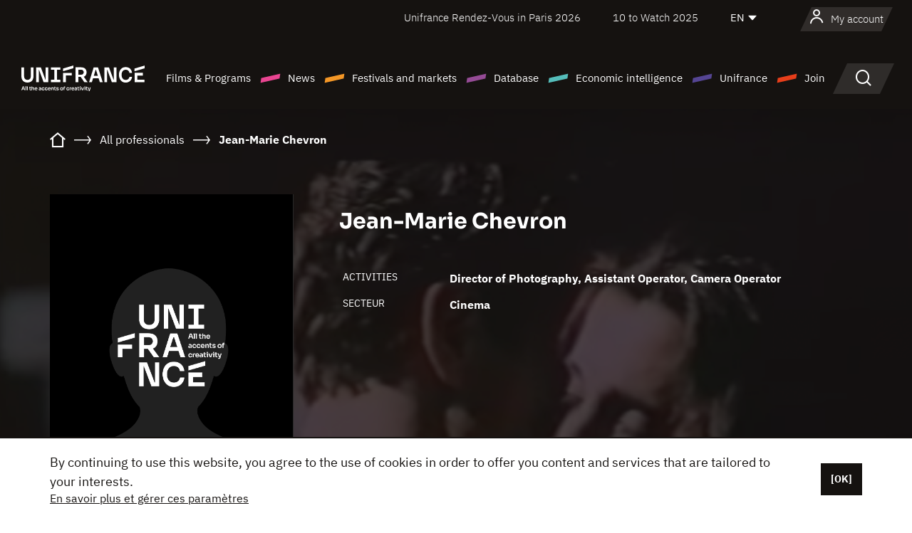

--- FILE ---
content_type: text/html; charset=utf-8
request_url: https://www.google.com/recaptcha/api2/anchor?ar=1&k=6LcJfHopAAAAAJA2ysQXhcpcbIYJi36tX6uIGLaU&co=aHR0cHM6Ly9lbi51bmlmcmFuY2Uub3JnOjQ0Mw..&hl=en&v=7gg7H51Q-naNfhmCP3_R47ho&size=normal&anchor-ms=20000&execute-ms=30000&cb=gq1kx1x4accz
body_size: 48523
content:
<!DOCTYPE HTML><html dir="ltr" lang="en"><head><meta http-equiv="Content-Type" content="text/html; charset=UTF-8">
<meta http-equiv="X-UA-Compatible" content="IE=edge">
<title>reCAPTCHA</title>
<style type="text/css">
/* cyrillic-ext */
@font-face {
  font-family: 'Roboto';
  font-style: normal;
  font-weight: 400;
  font-stretch: 100%;
  src: url(//fonts.gstatic.com/s/roboto/v48/KFO7CnqEu92Fr1ME7kSn66aGLdTylUAMa3GUBHMdazTgWw.woff2) format('woff2');
  unicode-range: U+0460-052F, U+1C80-1C8A, U+20B4, U+2DE0-2DFF, U+A640-A69F, U+FE2E-FE2F;
}
/* cyrillic */
@font-face {
  font-family: 'Roboto';
  font-style: normal;
  font-weight: 400;
  font-stretch: 100%;
  src: url(//fonts.gstatic.com/s/roboto/v48/KFO7CnqEu92Fr1ME7kSn66aGLdTylUAMa3iUBHMdazTgWw.woff2) format('woff2');
  unicode-range: U+0301, U+0400-045F, U+0490-0491, U+04B0-04B1, U+2116;
}
/* greek-ext */
@font-face {
  font-family: 'Roboto';
  font-style: normal;
  font-weight: 400;
  font-stretch: 100%;
  src: url(//fonts.gstatic.com/s/roboto/v48/KFO7CnqEu92Fr1ME7kSn66aGLdTylUAMa3CUBHMdazTgWw.woff2) format('woff2');
  unicode-range: U+1F00-1FFF;
}
/* greek */
@font-face {
  font-family: 'Roboto';
  font-style: normal;
  font-weight: 400;
  font-stretch: 100%;
  src: url(//fonts.gstatic.com/s/roboto/v48/KFO7CnqEu92Fr1ME7kSn66aGLdTylUAMa3-UBHMdazTgWw.woff2) format('woff2');
  unicode-range: U+0370-0377, U+037A-037F, U+0384-038A, U+038C, U+038E-03A1, U+03A3-03FF;
}
/* math */
@font-face {
  font-family: 'Roboto';
  font-style: normal;
  font-weight: 400;
  font-stretch: 100%;
  src: url(//fonts.gstatic.com/s/roboto/v48/KFO7CnqEu92Fr1ME7kSn66aGLdTylUAMawCUBHMdazTgWw.woff2) format('woff2');
  unicode-range: U+0302-0303, U+0305, U+0307-0308, U+0310, U+0312, U+0315, U+031A, U+0326-0327, U+032C, U+032F-0330, U+0332-0333, U+0338, U+033A, U+0346, U+034D, U+0391-03A1, U+03A3-03A9, U+03B1-03C9, U+03D1, U+03D5-03D6, U+03F0-03F1, U+03F4-03F5, U+2016-2017, U+2034-2038, U+203C, U+2040, U+2043, U+2047, U+2050, U+2057, U+205F, U+2070-2071, U+2074-208E, U+2090-209C, U+20D0-20DC, U+20E1, U+20E5-20EF, U+2100-2112, U+2114-2115, U+2117-2121, U+2123-214F, U+2190, U+2192, U+2194-21AE, U+21B0-21E5, U+21F1-21F2, U+21F4-2211, U+2213-2214, U+2216-22FF, U+2308-230B, U+2310, U+2319, U+231C-2321, U+2336-237A, U+237C, U+2395, U+239B-23B7, U+23D0, U+23DC-23E1, U+2474-2475, U+25AF, U+25B3, U+25B7, U+25BD, U+25C1, U+25CA, U+25CC, U+25FB, U+266D-266F, U+27C0-27FF, U+2900-2AFF, U+2B0E-2B11, U+2B30-2B4C, U+2BFE, U+3030, U+FF5B, U+FF5D, U+1D400-1D7FF, U+1EE00-1EEFF;
}
/* symbols */
@font-face {
  font-family: 'Roboto';
  font-style: normal;
  font-weight: 400;
  font-stretch: 100%;
  src: url(//fonts.gstatic.com/s/roboto/v48/KFO7CnqEu92Fr1ME7kSn66aGLdTylUAMaxKUBHMdazTgWw.woff2) format('woff2');
  unicode-range: U+0001-000C, U+000E-001F, U+007F-009F, U+20DD-20E0, U+20E2-20E4, U+2150-218F, U+2190, U+2192, U+2194-2199, U+21AF, U+21E6-21F0, U+21F3, U+2218-2219, U+2299, U+22C4-22C6, U+2300-243F, U+2440-244A, U+2460-24FF, U+25A0-27BF, U+2800-28FF, U+2921-2922, U+2981, U+29BF, U+29EB, U+2B00-2BFF, U+4DC0-4DFF, U+FFF9-FFFB, U+10140-1018E, U+10190-1019C, U+101A0, U+101D0-101FD, U+102E0-102FB, U+10E60-10E7E, U+1D2C0-1D2D3, U+1D2E0-1D37F, U+1F000-1F0FF, U+1F100-1F1AD, U+1F1E6-1F1FF, U+1F30D-1F30F, U+1F315, U+1F31C, U+1F31E, U+1F320-1F32C, U+1F336, U+1F378, U+1F37D, U+1F382, U+1F393-1F39F, U+1F3A7-1F3A8, U+1F3AC-1F3AF, U+1F3C2, U+1F3C4-1F3C6, U+1F3CA-1F3CE, U+1F3D4-1F3E0, U+1F3ED, U+1F3F1-1F3F3, U+1F3F5-1F3F7, U+1F408, U+1F415, U+1F41F, U+1F426, U+1F43F, U+1F441-1F442, U+1F444, U+1F446-1F449, U+1F44C-1F44E, U+1F453, U+1F46A, U+1F47D, U+1F4A3, U+1F4B0, U+1F4B3, U+1F4B9, U+1F4BB, U+1F4BF, U+1F4C8-1F4CB, U+1F4D6, U+1F4DA, U+1F4DF, U+1F4E3-1F4E6, U+1F4EA-1F4ED, U+1F4F7, U+1F4F9-1F4FB, U+1F4FD-1F4FE, U+1F503, U+1F507-1F50B, U+1F50D, U+1F512-1F513, U+1F53E-1F54A, U+1F54F-1F5FA, U+1F610, U+1F650-1F67F, U+1F687, U+1F68D, U+1F691, U+1F694, U+1F698, U+1F6AD, U+1F6B2, U+1F6B9-1F6BA, U+1F6BC, U+1F6C6-1F6CF, U+1F6D3-1F6D7, U+1F6E0-1F6EA, U+1F6F0-1F6F3, U+1F6F7-1F6FC, U+1F700-1F7FF, U+1F800-1F80B, U+1F810-1F847, U+1F850-1F859, U+1F860-1F887, U+1F890-1F8AD, U+1F8B0-1F8BB, U+1F8C0-1F8C1, U+1F900-1F90B, U+1F93B, U+1F946, U+1F984, U+1F996, U+1F9E9, U+1FA00-1FA6F, U+1FA70-1FA7C, U+1FA80-1FA89, U+1FA8F-1FAC6, U+1FACE-1FADC, U+1FADF-1FAE9, U+1FAF0-1FAF8, U+1FB00-1FBFF;
}
/* vietnamese */
@font-face {
  font-family: 'Roboto';
  font-style: normal;
  font-weight: 400;
  font-stretch: 100%;
  src: url(//fonts.gstatic.com/s/roboto/v48/KFO7CnqEu92Fr1ME7kSn66aGLdTylUAMa3OUBHMdazTgWw.woff2) format('woff2');
  unicode-range: U+0102-0103, U+0110-0111, U+0128-0129, U+0168-0169, U+01A0-01A1, U+01AF-01B0, U+0300-0301, U+0303-0304, U+0308-0309, U+0323, U+0329, U+1EA0-1EF9, U+20AB;
}
/* latin-ext */
@font-face {
  font-family: 'Roboto';
  font-style: normal;
  font-weight: 400;
  font-stretch: 100%;
  src: url(//fonts.gstatic.com/s/roboto/v48/KFO7CnqEu92Fr1ME7kSn66aGLdTylUAMa3KUBHMdazTgWw.woff2) format('woff2');
  unicode-range: U+0100-02BA, U+02BD-02C5, U+02C7-02CC, U+02CE-02D7, U+02DD-02FF, U+0304, U+0308, U+0329, U+1D00-1DBF, U+1E00-1E9F, U+1EF2-1EFF, U+2020, U+20A0-20AB, U+20AD-20C0, U+2113, U+2C60-2C7F, U+A720-A7FF;
}
/* latin */
@font-face {
  font-family: 'Roboto';
  font-style: normal;
  font-weight: 400;
  font-stretch: 100%;
  src: url(//fonts.gstatic.com/s/roboto/v48/KFO7CnqEu92Fr1ME7kSn66aGLdTylUAMa3yUBHMdazQ.woff2) format('woff2');
  unicode-range: U+0000-00FF, U+0131, U+0152-0153, U+02BB-02BC, U+02C6, U+02DA, U+02DC, U+0304, U+0308, U+0329, U+2000-206F, U+20AC, U+2122, U+2191, U+2193, U+2212, U+2215, U+FEFF, U+FFFD;
}
/* cyrillic-ext */
@font-face {
  font-family: 'Roboto';
  font-style: normal;
  font-weight: 500;
  font-stretch: 100%;
  src: url(//fonts.gstatic.com/s/roboto/v48/KFO7CnqEu92Fr1ME7kSn66aGLdTylUAMa3GUBHMdazTgWw.woff2) format('woff2');
  unicode-range: U+0460-052F, U+1C80-1C8A, U+20B4, U+2DE0-2DFF, U+A640-A69F, U+FE2E-FE2F;
}
/* cyrillic */
@font-face {
  font-family: 'Roboto';
  font-style: normal;
  font-weight: 500;
  font-stretch: 100%;
  src: url(//fonts.gstatic.com/s/roboto/v48/KFO7CnqEu92Fr1ME7kSn66aGLdTylUAMa3iUBHMdazTgWw.woff2) format('woff2');
  unicode-range: U+0301, U+0400-045F, U+0490-0491, U+04B0-04B1, U+2116;
}
/* greek-ext */
@font-face {
  font-family: 'Roboto';
  font-style: normal;
  font-weight: 500;
  font-stretch: 100%;
  src: url(//fonts.gstatic.com/s/roboto/v48/KFO7CnqEu92Fr1ME7kSn66aGLdTylUAMa3CUBHMdazTgWw.woff2) format('woff2');
  unicode-range: U+1F00-1FFF;
}
/* greek */
@font-face {
  font-family: 'Roboto';
  font-style: normal;
  font-weight: 500;
  font-stretch: 100%;
  src: url(//fonts.gstatic.com/s/roboto/v48/KFO7CnqEu92Fr1ME7kSn66aGLdTylUAMa3-UBHMdazTgWw.woff2) format('woff2');
  unicode-range: U+0370-0377, U+037A-037F, U+0384-038A, U+038C, U+038E-03A1, U+03A3-03FF;
}
/* math */
@font-face {
  font-family: 'Roboto';
  font-style: normal;
  font-weight: 500;
  font-stretch: 100%;
  src: url(//fonts.gstatic.com/s/roboto/v48/KFO7CnqEu92Fr1ME7kSn66aGLdTylUAMawCUBHMdazTgWw.woff2) format('woff2');
  unicode-range: U+0302-0303, U+0305, U+0307-0308, U+0310, U+0312, U+0315, U+031A, U+0326-0327, U+032C, U+032F-0330, U+0332-0333, U+0338, U+033A, U+0346, U+034D, U+0391-03A1, U+03A3-03A9, U+03B1-03C9, U+03D1, U+03D5-03D6, U+03F0-03F1, U+03F4-03F5, U+2016-2017, U+2034-2038, U+203C, U+2040, U+2043, U+2047, U+2050, U+2057, U+205F, U+2070-2071, U+2074-208E, U+2090-209C, U+20D0-20DC, U+20E1, U+20E5-20EF, U+2100-2112, U+2114-2115, U+2117-2121, U+2123-214F, U+2190, U+2192, U+2194-21AE, U+21B0-21E5, U+21F1-21F2, U+21F4-2211, U+2213-2214, U+2216-22FF, U+2308-230B, U+2310, U+2319, U+231C-2321, U+2336-237A, U+237C, U+2395, U+239B-23B7, U+23D0, U+23DC-23E1, U+2474-2475, U+25AF, U+25B3, U+25B7, U+25BD, U+25C1, U+25CA, U+25CC, U+25FB, U+266D-266F, U+27C0-27FF, U+2900-2AFF, U+2B0E-2B11, U+2B30-2B4C, U+2BFE, U+3030, U+FF5B, U+FF5D, U+1D400-1D7FF, U+1EE00-1EEFF;
}
/* symbols */
@font-face {
  font-family: 'Roboto';
  font-style: normal;
  font-weight: 500;
  font-stretch: 100%;
  src: url(//fonts.gstatic.com/s/roboto/v48/KFO7CnqEu92Fr1ME7kSn66aGLdTylUAMaxKUBHMdazTgWw.woff2) format('woff2');
  unicode-range: U+0001-000C, U+000E-001F, U+007F-009F, U+20DD-20E0, U+20E2-20E4, U+2150-218F, U+2190, U+2192, U+2194-2199, U+21AF, U+21E6-21F0, U+21F3, U+2218-2219, U+2299, U+22C4-22C6, U+2300-243F, U+2440-244A, U+2460-24FF, U+25A0-27BF, U+2800-28FF, U+2921-2922, U+2981, U+29BF, U+29EB, U+2B00-2BFF, U+4DC0-4DFF, U+FFF9-FFFB, U+10140-1018E, U+10190-1019C, U+101A0, U+101D0-101FD, U+102E0-102FB, U+10E60-10E7E, U+1D2C0-1D2D3, U+1D2E0-1D37F, U+1F000-1F0FF, U+1F100-1F1AD, U+1F1E6-1F1FF, U+1F30D-1F30F, U+1F315, U+1F31C, U+1F31E, U+1F320-1F32C, U+1F336, U+1F378, U+1F37D, U+1F382, U+1F393-1F39F, U+1F3A7-1F3A8, U+1F3AC-1F3AF, U+1F3C2, U+1F3C4-1F3C6, U+1F3CA-1F3CE, U+1F3D4-1F3E0, U+1F3ED, U+1F3F1-1F3F3, U+1F3F5-1F3F7, U+1F408, U+1F415, U+1F41F, U+1F426, U+1F43F, U+1F441-1F442, U+1F444, U+1F446-1F449, U+1F44C-1F44E, U+1F453, U+1F46A, U+1F47D, U+1F4A3, U+1F4B0, U+1F4B3, U+1F4B9, U+1F4BB, U+1F4BF, U+1F4C8-1F4CB, U+1F4D6, U+1F4DA, U+1F4DF, U+1F4E3-1F4E6, U+1F4EA-1F4ED, U+1F4F7, U+1F4F9-1F4FB, U+1F4FD-1F4FE, U+1F503, U+1F507-1F50B, U+1F50D, U+1F512-1F513, U+1F53E-1F54A, U+1F54F-1F5FA, U+1F610, U+1F650-1F67F, U+1F687, U+1F68D, U+1F691, U+1F694, U+1F698, U+1F6AD, U+1F6B2, U+1F6B9-1F6BA, U+1F6BC, U+1F6C6-1F6CF, U+1F6D3-1F6D7, U+1F6E0-1F6EA, U+1F6F0-1F6F3, U+1F6F7-1F6FC, U+1F700-1F7FF, U+1F800-1F80B, U+1F810-1F847, U+1F850-1F859, U+1F860-1F887, U+1F890-1F8AD, U+1F8B0-1F8BB, U+1F8C0-1F8C1, U+1F900-1F90B, U+1F93B, U+1F946, U+1F984, U+1F996, U+1F9E9, U+1FA00-1FA6F, U+1FA70-1FA7C, U+1FA80-1FA89, U+1FA8F-1FAC6, U+1FACE-1FADC, U+1FADF-1FAE9, U+1FAF0-1FAF8, U+1FB00-1FBFF;
}
/* vietnamese */
@font-face {
  font-family: 'Roboto';
  font-style: normal;
  font-weight: 500;
  font-stretch: 100%;
  src: url(//fonts.gstatic.com/s/roboto/v48/KFO7CnqEu92Fr1ME7kSn66aGLdTylUAMa3OUBHMdazTgWw.woff2) format('woff2');
  unicode-range: U+0102-0103, U+0110-0111, U+0128-0129, U+0168-0169, U+01A0-01A1, U+01AF-01B0, U+0300-0301, U+0303-0304, U+0308-0309, U+0323, U+0329, U+1EA0-1EF9, U+20AB;
}
/* latin-ext */
@font-face {
  font-family: 'Roboto';
  font-style: normal;
  font-weight: 500;
  font-stretch: 100%;
  src: url(//fonts.gstatic.com/s/roboto/v48/KFO7CnqEu92Fr1ME7kSn66aGLdTylUAMa3KUBHMdazTgWw.woff2) format('woff2');
  unicode-range: U+0100-02BA, U+02BD-02C5, U+02C7-02CC, U+02CE-02D7, U+02DD-02FF, U+0304, U+0308, U+0329, U+1D00-1DBF, U+1E00-1E9F, U+1EF2-1EFF, U+2020, U+20A0-20AB, U+20AD-20C0, U+2113, U+2C60-2C7F, U+A720-A7FF;
}
/* latin */
@font-face {
  font-family: 'Roboto';
  font-style: normal;
  font-weight: 500;
  font-stretch: 100%;
  src: url(//fonts.gstatic.com/s/roboto/v48/KFO7CnqEu92Fr1ME7kSn66aGLdTylUAMa3yUBHMdazQ.woff2) format('woff2');
  unicode-range: U+0000-00FF, U+0131, U+0152-0153, U+02BB-02BC, U+02C6, U+02DA, U+02DC, U+0304, U+0308, U+0329, U+2000-206F, U+20AC, U+2122, U+2191, U+2193, U+2212, U+2215, U+FEFF, U+FFFD;
}
/* cyrillic-ext */
@font-face {
  font-family: 'Roboto';
  font-style: normal;
  font-weight: 900;
  font-stretch: 100%;
  src: url(//fonts.gstatic.com/s/roboto/v48/KFO7CnqEu92Fr1ME7kSn66aGLdTylUAMa3GUBHMdazTgWw.woff2) format('woff2');
  unicode-range: U+0460-052F, U+1C80-1C8A, U+20B4, U+2DE0-2DFF, U+A640-A69F, U+FE2E-FE2F;
}
/* cyrillic */
@font-face {
  font-family: 'Roboto';
  font-style: normal;
  font-weight: 900;
  font-stretch: 100%;
  src: url(//fonts.gstatic.com/s/roboto/v48/KFO7CnqEu92Fr1ME7kSn66aGLdTylUAMa3iUBHMdazTgWw.woff2) format('woff2');
  unicode-range: U+0301, U+0400-045F, U+0490-0491, U+04B0-04B1, U+2116;
}
/* greek-ext */
@font-face {
  font-family: 'Roboto';
  font-style: normal;
  font-weight: 900;
  font-stretch: 100%;
  src: url(//fonts.gstatic.com/s/roboto/v48/KFO7CnqEu92Fr1ME7kSn66aGLdTylUAMa3CUBHMdazTgWw.woff2) format('woff2');
  unicode-range: U+1F00-1FFF;
}
/* greek */
@font-face {
  font-family: 'Roboto';
  font-style: normal;
  font-weight: 900;
  font-stretch: 100%;
  src: url(//fonts.gstatic.com/s/roboto/v48/KFO7CnqEu92Fr1ME7kSn66aGLdTylUAMa3-UBHMdazTgWw.woff2) format('woff2');
  unicode-range: U+0370-0377, U+037A-037F, U+0384-038A, U+038C, U+038E-03A1, U+03A3-03FF;
}
/* math */
@font-face {
  font-family: 'Roboto';
  font-style: normal;
  font-weight: 900;
  font-stretch: 100%;
  src: url(//fonts.gstatic.com/s/roboto/v48/KFO7CnqEu92Fr1ME7kSn66aGLdTylUAMawCUBHMdazTgWw.woff2) format('woff2');
  unicode-range: U+0302-0303, U+0305, U+0307-0308, U+0310, U+0312, U+0315, U+031A, U+0326-0327, U+032C, U+032F-0330, U+0332-0333, U+0338, U+033A, U+0346, U+034D, U+0391-03A1, U+03A3-03A9, U+03B1-03C9, U+03D1, U+03D5-03D6, U+03F0-03F1, U+03F4-03F5, U+2016-2017, U+2034-2038, U+203C, U+2040, U+2043, U+2047, U+2050, U+2057, U+205F, U+2070-2071, U+2074-208E, U+2090-209C, U+20D0-20DC, U+20E1, U+20E5-20EF, U+2100-2112, U+2114-2115, U+2117-2121, U+2123-214F, U+2190, U+2192, U+2194-21AE, U+21B0-21E5, U+21F1-21F2, U+21F4-2211, U+2213-2214, U+2216-22FF, U+2308-230B, U+2310, U+2319, U+231C-2321, U+2336-237A, U+237C, U+2395, U+239B-23B7, U+23D0, U+23DC-23E1, U+2474-2475, U+25AF, U+25B3, U+25B7, U+25BD, U+25C1, U+25CA, U+25CC, U+25FB, U+266D-266F, U+27C0-27FF, U+2900-2AFF, U+2B0E-2B11, U+2B30-2B4C, U+2BFE, U+3030, U+FF5B, U+FF5D, U+1D400-1D7FF, U+1EE00-1EEFF;
}
/* symbols */
@font-face {
  font-family: 'Roboto';
  font-style: normal;
  font-weight: 900;
  font-stretch: 100%;
  src: url(//fonts.gstatic.com/s/roboto/v48/KFO7CnqEu92Fr1ME7kSn66aGLdTylUAMaxKUBHMdazTgWw.woff2) format('woff2');
  unicode-range: U+0001-000C, U+000E-001F, U+007F-009F, U+20DD-20E0, U+20E2-20E4, U+2150-218F, U+2190, U+2192, U+2194-2199, U+21AF, U+21E6-21F0, U+21F3, U+2218-2219, U+2299, U+22C4-22C6, U+2300-243F, U+2440-244A, U+2460-24FF, U+25A0-27BF, U+2800-28FF, U+2921-2922, U+2981, U+29BF, U+29EB, U+2B00-2BFF, U+4DC0-4DFF, U+FFF9-FFFB, U+10140-1018E, U+10190-1019C, U+101A0, U+101D0-101FD, U+102E0-102FB, U+10E60-10E7E, U+1D2C0-1D2D3, U+1D2E0-1D37F, U+1F000-1F0FF, U+1F100-1F1AD, U+1F1E6-1F1FF, U+1F30D-1F30F, U+1F315, U+1F31C, U+1F31E, U+1F320-1F32C, U+1F336, U+1F378, U+1F37D, U+1F382, U+1F393-1F39F, U+1F3A7-1F3A8, U+1F3AC-1F3AF, U+1F3C2, U+1F3C4-1F3C6, U+1F3CA-1F3CE, U+1F3D4-1F3E0, U+1F3ED, U+1F3F1-1F3F3, U+1F3F5-1F3F7, U+1F408, U+1F415, U+1F41F, U+1F426, U+1F43F, U+1F441-1F442, U+1F444, U+1F446-1F449, U+1F44C-1F44E, U+1F453, U+1F46A, U+1F47D, U+1F4A3, U+1F4B0, U+1F4B3, U+1F4B9, U+1F4BB, U+1F4BF, U+1F4C8-1F4CB, U+1F4D6, U+1F4DA, U+1F4DF, U+1F4E3-1F4E6, U+1F4EA-1F4ED, U+1F4F7, U+1F4F9-1F4FB, U+1F4FD-1F4FE, U+1F503, U+1F507-1F50B, U+1F50D, U+1F512-1F513, U+1F53E-1F54A, U+1F54F-1F5FA, U+1F610, U+1F650-1F67F, U+1F687, U+1F68D, U+1F691, U+1F694, U+1F698, U+1F6AD, U+1F6B2, U+1F6B9-1F6BA, U+1F6BC, U+1F6C6-1F6CF, U+1F6D3-1F6D7, U+1F6E0-1F6EA, U+1F6F0-1F6F3, U+1F6F7-1F6FC, U+1F700-1F7FF, U+1F800-1F80B, U+1F810-1F847, U+1F850-1F859, U+1F860-1F887, U+1F890-1F8AD, U+1F8B0-1F8BB, U+1F8C0-1F8C1, U+1F900-1F90B, U+1F93B, U+1F946, U+1F984, U+1F996, U+1F9E9, U+1FA00-1FA6F, U+1FA70-1FA7C, U+1FA80-1FA89, U+1FA8F-1FAC6, U+1FACE-1FADC, U+1FADF-1FAE9, U+1FAF0-1FAF8, U+1FB00-1FBFF;
}
/* vietnamese */
@font-face {
  font-family: 'Roboto';
  font-style: normal;
  font-weight: 900;
  font-stretch: 100%;
  src: url(//fonts.gstatic.com/s/roboto/v48/KFO7CnqEu92Fr1ME7kSn66aGLdTylUAMa3OUBHMdazTgWw.woff2) format('woff2');
  unicode-range: U+0102-0103, U+0110-0111, U+0128-0129, U+0168-0169, U+01A0-01A1, U+01AF-01B0, U+0300-0301, U+0303-0304, U+0308-0309, U+0323, U+0329, U+1EA0-1EF9, U+20AB;
}
/* latin-ext */
@font-face {
  font-family: 'Roboto';
  font-style: normal;
  font-weight: 900;
  font-stretch: 100%;
  src: url(//fonts.gstatic.com/s/roboto/v48/KFO7CnqEu92Fr1ME7kSn66aGLdTylUAMa3KUBHMdazTgWw.woff2) format('woff2');
  unicode-range: U+0100-02BA, U+02BD-02C5, U+02C7-02CC, U+02CE-02D7, U+02DD-02FF, U+0304, U+0308, U+0329, U+1D00-1DBF, U+1E00-1E9F, U+1EF2-1EFF, U+2020, U+20A0-20AB, U+20AD-20C0, U+2113, U+2C60-2C7F, U+A720-A7FF;
}
/* latin */
@font-face {
  font-family: 'Roboto';
  font-style: normal;
  font-weight: 900;
  font-stretch: 100%;
  src: url(//fonts.gstatic.com/s/roboto/v48/KFO7CnqEu92Fr1ME7kSn66aGLdTylUAMa3yUBHMdazQ.woff2) format('woff2');
  unicode-range: U+0000-00FF, U+0131, U+0152-0153, U+02BB-02BC, U+02C6, U+02DA, U+02DC, U+0304, U+0308, U+0329, U+2000-206F, U+20AC, U+2122, U+2191, U+2193, U+2212, U+2215, U+FEFF, U+FFFD;
}

</style>
<link rel="stylesheet" type="text/css" href="https://www.gstatic.com/recaptcha/releases/7gg7H51Q-naNfhmCP3_R47ho/styles__ltr.css">
<script nonce="MeB6GVySXZGkcqHdsNjFfw" type="text/javascript">window['__recaptcha_api'] = 'https://www.google.com/recaptcha/api2/';</script>
<script type="text/javascript" src="https://www.gstatic.com/recaptcha/releases/7gg7H51Q-naNfhmCP3_R47ho/recaptcha__en.js" nonce="MeB6GVySXZGkcqHdsNjFfw">
      
    </script></head>
<body><div id="rc-anchor-alert" class="rc-anchor-alert"></div>
<input type="hidden" id="recaptcha-token" value="[base64]">
<script type="text/javascript" nonce="MeB6GVySXZGkcqHdsNjFfw">
      recaptcha.anchor.Main.init("[\x22ainput\x22,[\x22bgdata\x22,\x22\x22,\[base64]/[base64]/UltIKytdPWE6KGE8MjA0OD9SW0grK109YT4+NnwxOTI6KChhJjY0NTEyKT09NTUyOTYmJnErMTxoLmxlbmd0aCYmKGguY2hhckNvZGVBdChxKzEpJjY0NTEyKT09NTYzMjA/[base64]/MjU1OlI/[base64]/[base64]/[base64]/[base64]/[base64]/[base64]/[base64]/[base64]/[base64]/[base64]\x22,\[base64]\x22,\x22wphhHQFjWUNGGW1tMCnCoVPCg8KWMi3DgAfDuwTCoybDuA/DjQTCmyrDk8OTIMKFF2/[base64]/[base64]/Dg1gfP8OYw5NqRMKBNRbCkHrDoAdBw5BmMR3DucK/wqw6wpzDoV3DmllhKQ13JMOzVSIEw7ZrCMOIw5dswqxHSBsUw4IQw4rDocO8LcOVw4zCgjXDhnUiWlHDncKUNDt/w6/CrTfCvMK1woQBbAvDmMO8OEnCr8O1ImQ/fcKKW8Oiw6B5RUzDpMOAw5rDpSbCkcOPfsKIUMKhYMOwWwM9BsKywoDDr1skwpMICnTDmQrDvz/[base64]/Dh8OUwrPCrcKqwqHDg8OVV8KPwoMDUMKpw7sjwqfChx4/wpRmw5HDoTLDoioVB8OELcOKTylVwqcaaMKjPcK+XCxOJU/DiwLDjmDCszzDkcOJQ8OtwrnCvyVtwosObMKuXiTCicO0w5RmdVtXw7Qyw4dBMsKww5ceLkfDiRYTwq5Nw7cfem8Lw5fDvcOWBn/CkB/CiMKnVcKaJcKtEAZZQMKnwp3CncO3wr5macK1w5tqVRQzcgHDpcOVwpZZwoQdCcKaw5Y2MkF/[base64]/[base64]/DlE17w4DCqCzDs8O9woLDmw3DtsK7wp9ow6Jww6Aww7E0MnjClxnDp3I6w5/ChBNPBMOCwqM1wr9/TMKnw63CkMKMAsKpwrTDnjHDjjnCugrChcKzJxURwrshbWVawpvCpnUCOB7CnMKATcKOBE3CuMO0Z8O2TsKaZV7CuBXCjMOgN2sVPcOWR8Kvwp/[base64]/DuD7CijDDhcKPbAxPw5XDrgtyw6/CtcOtKA3DqcOiWsKUw51IasK8w45LHiPDglvDu0fDp3JywrJ5w5QFUcKDw7Y5wqhzFBVgw5PCoBbDuHs6wr9FXBTDhsK0fDJawpY8S8KJbsOKwpnCqsKbW0Y/[base64]/CgMOqwpgnwqbCjljDl0bDgyhbVFIkIcKoVcO3VsOhw5w0wo8XdS/DqjMow7ZMCV7CvsK6woYbZMKLwrNERkV+w4FNwocyXsOqaBvDgysYLcONQCBIdsK8wpwVw57DpMOydCnDhiTDlU/[base64]/DpxTDlTfDuFPCrMKQw6t0wr9nw43DgTzCnmwQwrEtYHDDl8K7YzvDhMKrdj/CisOVWsOBWU/DqMKqw7zDnnJiEsKiw5DCnAEsw4FVwo3DpjQTw4kcSAt2UsO7wrlrw5g3w5E3HAcLw6A3woNvS3kSc8Orw67ChnNBw50eVBcQT1TDosKvw7ZpS8OBbcObA8OHO8KQwoTCpRdww7fCscKXDMKdw5dRJMKnTD5oNhBTwopOw6FqKsO0dHrDtVJWGsObwrHCisOQw4h/XALDgcO2FFVWF8K8wrbCksKhw4TDpsOowpXDscODw5XCl1BLTcKRwpFkJBNWw6TCkQPCvsOCw7HCoMK4UcKRwrrDr8KkwqPDihNUwoAHc8KVwotmwq8Hw7rCo8O+MmXDlUnCtQZ9wrYqQMOjwrvDocOvfcOcw5/CusOBw7JpPjjDksKawrfCnMOVJXXCvUJ+wq7DhjM5w5LChm7CmnxZegRmX8OQY0plRxLDlWHCv8Ogwo/CisOaVxHCm1DCnj48SXXCrcOcw6xow6hewq0pwph1akTCgXnDk8O9SsOSP8OsdDA8w4bCkXcRw6PCtF/[base64]/DpcOcE8KEccKDw4FPecOtbx3DqMKHDWDDmsO/wqjDq8OuNsKlw7PCl17Ch8ONa8KtwqQPJi3DhsOGG8Ojwq59wpdMw4MMOMKoekRwwrNUw6UZEcK7w4jDqmkHesO7SjdlwrzDgcOFwpczw40Vw4cfwpTDhcKvEsO+P8ObwoQowqXCgFrCpMOFVEhKUcO9N8K4VGl4fk/Cr8OgVMKBw6QPO8ODwrxKw4APwrlzTsOWw7nCkMKpw7UWY8OXP8OrSTrCnsKTwpXCgMOHwrfDpm8eHcKlwpPDq1YdwpTCvMOEK8K9wrvCkcOtZy1Cw7DDkhU3worCtsKXa3EdccO8Tz7Dv8O9wojDkwJ/McKwCDzDl8KeckMERsO7QHUVwrHCrH0LwoVdFHvCiMKswobDh8Orw57DlcObb8OJw7fCvsK9TMOxw4PCsMKlwoHDtgIlZ8OHwo3DucOAw4cgGjUHa8KMwpnDlBktw6V/w6TDvWNSwovDpkrDhMKLw7jDrcOBwrDDk8KhfMOPP8KLYMOewqhbwoZ/w4kqw7LCk8O+w6Que8KwTGjCpT3CujDDnMKmwrHCkVnCvsKXdRVsVBjCvi3DrsOLGcKie13DpsKlL2F2bMOUUwXCscKVFsKGw45/TT8uw5XDoMOywrbDsCYgw5rDs8KUMsKfIsOlXRvCqUZBZwnDqkDChQPDvQ0awq9rP8Ovw6JgD8KKT8KYA8OywphPPT3DlcKxw6JyMMOzwqxMwpHCvD0iw5HDkCdOXnxdBxzCpMKRw5BWwoTDhsOTw4B/w6fCqGgGw55fUMKuPMO2e8KHw43CocOZG0fCgF8Zw4Epw78gw4U7w7lTaMOxw5vChmcfNsOgWlHDv8Khd3XDq147fwrDqgXDo2rDiMKkwoNkwpZ2MSzDtTo0wq/CgMKcw5FGZ8KtQzHDuzPDo8Klw4AYLMOcw6NoesO0woPClMKVw47DmcKewqhUw6gIV8OSwr8PwpvCrAlIA8O9wr/[base64]/w43DkMKbDMOKw41hIMOUL8O7wrgFw6HDsMOIw7TClgXDmzzCsCHDuiTDhsODR1LCrMO0w5dUOGLDjjLDnlXDpzrCkAgdwonDpcKnIGZFwpYsw7XCksO+wq8EUMKQDsKXwpkowqd3BcK8w4/DgcOqwoFMdsOvcgvCuy7Ck8K1Wk3DjgNEG8OmwqQCw4vCocKOOzHCvRUkP8OVM8K0EFgzw742LsOrOMOMT8OOw6Uuwr19HsO/w7IrHFB6wod9ZMKqwqZowrlew4rCkFZIPsOEwp4ww7Q6w4nCkcOawr3CssOfa8KkfBodw4JgJ8OWwoTCqwfCqMKlw4XDu8KPDwDCmTPCpcK3TMOaKlEHBWk7w7/DgMOfwqw/wqNkwqhEw7FsIEd+G2kZwqDCpXBaJcOrwqDCvsK3eivDosKVc04nwoAWccOfwoLDlMKkwr9UAXwJwrhye8OqBjTDhcK9woYqw4zDssOkBsK0MMK/acOQX8Ovw73DosObwq/DrC/DpMOnVMOIwp4OXXDDoS7Cn8O+wq7ChcKvw5zDj0jCiMOswq0LccK8fcK7A343w5F4w5oXQHswBMO3ATfDtR3CqsOyDCLClynDiUIsE8K0woXChsOXwp9Fw6NMw5JWTMO/cMKXZsKjw4sAPsKew4g7D1rCncKlbcOIwqPCp8KYb8K/AHPDsVhOw4gzXwHCv3ENBsKNw7zDkmvDsWhPIMO9RSLCsAzCgMO2RcO1wq3DhHE7HcO1GsKNwqRKwrvDg2/DrRc6wrDDvcKEUsK4OcO/[base64]/w7E1L8OPGcOawpkLEMOEPkRDwp7CsMKGXsOAworDqU1bLcKIw4PCosOaDzXDpMOaYcOdw7rDsMKNO8KeesOPwpjDt1Erw4kEwq/Dhzx0bsK1YRBGw4rChCzCocKRW8OWesOgw5XCrcOOS8Kpwq7Dp8Okwo5rVl0Lw4fCtsKrw6hGQsOjb8K1wrlifcOkwrdVwrzCmsOLfcOOw7LDl8K8Cl7DmwHDu8K9wrjCs8KoTlJ+LcOPR8OlwrIvwqc/FmAbBClSwpPCiVPCsMO2VCfDsnjCmGcZTHXDmi9FC8KaR8OcEH/[base64]/DqTxaUsK3XSdWw4bCrcK5wo3DjMO3woDCncO3w6IxNsKXwqVIwpfCscKnFkcPw7TDoMKnwrzDuMKPWcKuwrYwcwFOw745wpwPGFR2w4YkIcKTw7gUBhjCuBgnYCXCicK5w5vCncKxw6hcbHLCllLDqw3DoMORchzCuDvDpMKsw7NDw7TDmcORQsOEwpg/[base64]/McKkf8KMw6wtSsOgG8KPwotxV8KZVh5EwoDDm8ONJGx0HcOxw5fDsjx4CivCgMOIRMOKBnRRXWDDgsO0JWYRPXA1GcOgRXPDnMK/YcKDIsKAwo3CjsKfKCfCoGAxw6nDisK5w6vCvsOWalbDh2TDncKcwpocbx3DlMOIw5/[base64]/[base64]/ZnYxworDgMOPwp7Cm8O4w6klwq5BJsO9wpDDkB/CllY/[base64]/DqRTCv8Kuwr4/WGzCkcOCc0cNO1PChMOwwrhlwpHDuMO7wrbDrsOUwonCmXDCqGEQKUFnw4jCpsOHJzvDo8OAwqtnw4TDncOZwq3DkcO0wrLCrcK0wqDCpcKOS8OwU8Kfw4/[base64]/CiDfDtcKyPMOFw6TDkcKGw5gvQCrDs1rDkRpCw7h9wqnCk8Kow43CsMOow6XDkCd2BsKWPVFuQFTDoXYIw4HDuBHCjBzCmMOzwqpqwpodbcKSJ8OhRsKewq1vSRDDkcO3w4BUXcO1Bx7CtMKUwpnDvsOwdAvCtzomTMKFw77Cv3/CsWrCiBXDs8KDOcOCw455KsOwfRYGEsOEw63Dq8KswoVqEVHDrMOvw6/Cl3jDgTvDrHUhNcOUSMOWwpDClMOjwrLDlS/DncKzS8KuDm7Dt8K4wpBRSybDujbDkMK/WA94w7xbw4Jtw61VwrPCvcO8SMK0w53Co8OuRCIBwo89wrs1XsOUG199wpBwwpPCsMOJWChuMMOBwpHDtMOfwrLCrg4/CsOmFcKFeScXSiHCqHQaw7/DicOKwrfCjsK+w7/DmsKMwpcewrzDjxIHwo0sShhkYcKPw4TDngTCqBvCoTNDw6XCgsKVLU7CuBxJXnvClVXCkmABwo1uw6/Dj8Kpw7DDsl/DuMKew67CuMOew6RMO8OWHMO6LQxxOHopScKmw6skwpJhwrwgw4kdw4w+w5kFw73DnsOcKjNiwoNzbyzDosKeF8Kgw5zCncKeA8OCOybDvj/CoMOrHA7Dg8KxwqnCvMKwecOXf8KvJMKlTxTDqMKXSgw+wqJYKsOvw6QpwqzDisKhMjtgwrkAaMKlQcKaOSTDoTTDp8KzB8OjXsO9csKoV2Niw6kqw4ELw6dALcOLw7vDqkjDmMO9w43CocK3w7DCm8Kaw5LCtsO8w4HDpxNwS3ZJc8KAwqEUYynDnT/[base64]/wojDuXbDt8KXw7zCuVZzwrdYwqvCu8KVw73DiVDDiTh7wq3Cp8OdwoEKwofCqG4ywqLCqi9fMMOkb8Oiw68zwqpKw7bCnsKJFgsCwq9XwqzCiXDCgE7DpUnDvm0vw4JZf8KSR0HDkTQeP1ZaXcKHwpzCtk1bw6vDnMK8w4vDkVtcMGYZw77CqGTChFw8W1wcc8K/wrBHf8O6w6vChx02KsKTwqzCvcKKMMOJB8Otw5thMsO9JQoaa8Otwr/[base64]/DjnIoSMKQCCYKw5TDhiByUcKlwr7CtSHCrjkOwqcpwrtiCGfCkGLDn1PDiDXDnXzDnx/Cq8Oaw4gxw4JGw5TCol9bwoVzwrrCrljDvsOEwo3DkMOFaMKvwpA4LUJ2wqjCksKFw5Qvw7HDr8KZMSjCvT3Csm/Dm8OjacOnw6BTw5piwqJLw78Nw6kFw5jDgsKyaMOHwpLDmMK8VsK1VcK8FMKYFsOJw6vCiXQnw4U+woc5wq3Dp1LDmmnDiyfDvW/DkiDChS8Hc0kywpvCrRfDs8KjCQMFdF7Dt8KuaH7Dm3/Dgk3Co8K7w7zCrcKyH0bDjB0Kw6k/w5BjwodMwocYaMKhAh52KhbChsKsw7Vdw4gfVMOCwrJ9wqXDqnnChMKFT8Ktw5/CgcKcEcKswrrClsOyYMKLWMKAw7zCg8OywoUYwoQxw57DqS4hwrjDn1fDjMKVwplGw7/[base64]/CnHweYV/Dr8KGGsKlw4XDnD7DlyIxXcKhwqhGw6BUayEDw7DCm8KJZcOxesKJwq5PwqTDqU3DhMKPNhbDhl/CocOEw5kyDjLDrBBEw78IwrYqHkfCscOuw6p/cVTCpMKOEwrDhGo+wobCrATCulDDph0EworDmRHCvwJhPztyw6bDi3zCusKtXVdNZ8OFG17CuMOvw7LDsWzCg8KwbWZQw7QWwqRbSBvCnS7Dk8O7w6Ekw6/DljTDnwBKwq7DnBpwEk0Wwr8CwqXDhsOQw68ow7lCTMOTeiIXIxZVRXfCrcKPw6kQwoIww4LDlsO2BcKxccKSMETCpHfCt8O6YQE0HEBLwr56S2HDssKmWMK0wpXDi3/Cv8Kiwp/[base64]/wpzDj8Klf2TCkcKSCSPDvXgze8KTwojDmcKWw4UXAGVWdmPChMKawrYwXsOVIX/DkMO/cG7Cp8Oaw79GbMOaBcKGLcKRJsKawqBbwpTCqltYwq1nw6jDty5owprDrWohwqzDg2lgN8KMwpRUw6LCjU/[base64]/DtC8ZSDwpeSxqVMK+wpRDwr1hNx8hw7vCjz9swrfCpUJswoIjLUzCl2Yow4TClcKKwq5CHVfDjn3Ds8KvPsKFwpfDnEcRMMOlwr3DgcKND3sgwrXCgMOsUsOtwqLCiiHDkn0hS8KOwpfDucODR8OBwrh7w5kiCU7CjsKIIx4mBh/Cj0bDssK6w4/[base64]/CuGfCm2gfwrLCtsKZbjNpw4bDqTPCksO0ZsKCwocfw78SwoszQcK7QMKRw7LDkcKBDSF5w4zDm8KHw5M6TsOJw5PCuTjCgMOXw4QTwpbDqMKWw7DCoMKew4/DgsKbw5BTw57Dm8OkYHoSV8K/wp/DpMK9w4gXGmY1w6FWGEDDrnHCvcKPw53CqsKcUsKdYCbDtkx8wrsLw6h+woXCtRzDhsOMehbDhWDDucOvwrnDmUXDlB7CkcKrwpJIZ1PCvEMSwqdPw4x6w4EdNcOSFSB5w7/[base64]/DrlrCkR0LdRg4UxrDrcKVw5cVw4TCksO9w4ZwwrbChMKcMw8lwoPCuhXCsHFXbsOxVsORwoLDgMKgw73CscK5fXjDgMOxQ07DuiN+OHBgwoVewqYaw6fCr8KKwqrCpcKPwqUNbgPDtUsnw6PCqMKbWR9uw4t5w5hdw5/Dj8OXwrfDtcOwXGl5w7Ypw75nbA3Cv8O+w7IAwo5dwptAQx3DqMK8DiglCDXChcKvEsO6w7PDr8Oad8Kbw60mJcKAwrkcwqLCjMKtVmccwpotw4UnwqAVw7/DoMOHesKQwrVWWCXCu2sAw64VShMbwqsmw7rDsMK5wrvDtcKBw4Qrw4FaVnXDocKJwq/DmEbCgcK5SsKkw6TCl8KHe8KQCMOEDCvDs8KfT2nDlcKBIcOCZEfCpcO0d8Ouw715f8Kdw5PCh3Ikwrcbam4Mw4PDpm/[base64]/wp4zwojCosOZVsKANMOUw7R2wrHChMKlfMKkfMOxScKAa2d5wqzDusKYdhzCmUDCv8Kec1FZbQUbBzHCmcOdIMKBw7tSHsKfw65qATjCkhzCtXzCr1zCscOgfC7Dp8KAPcOcw7k4Z8OwPDXClMOaKQcXQsKiHQx9w4h0dsOOZ2/DvsOkwq3ClD9dW8OAe0RgwoVRwqnClMODDcKAWMOzw4hcwpDDksK1w6rDu3M5RcO0woNMwq7Ct1kAw4/CiB7Dq8KPwqp+wrvDhAnDrRF9w4MwZMKpw7PDi2/DjsKgwqjDmcOXw681KcKdwoczO8KmS8OtZsKrwqTDuQJkw6ESRBsqFUQaUHfDv8OhMyHDsMOpOcOhw4LCkkHDjcKTcUwXKcO8URsqTMOAbW/[base64]/Dq19KwrzDg1skwpvDgxE3bsK4HsO0fcKBwp5NwqrDtsKVNSXDuQ/DqG3CsxnCoh/[base64]/CucKfXcKVw4NdwoDCscOtw6HDnsKtK8Ojw6fCql4Fw7UkXkkRwqAtUcKLbmVIw5cmw77CtkcBwqfCpcKSPHImWVjCiy3Ck8O/worCicKpwpkWC2JKw5PDtgvCg8KgYUlEwoXCosOow7U1IXo1wr/DpXrDmcONwoojZ8OoSsKEwo3Dh0zDnsO5woFAwqc3K8Ogw6YxEMKPw7HCusOmwqjDr1XChsKUwqJNwoVywq1XY8Orw5Z8wpPCrjx3X1vCpcOwwoUAOAZCw77CuzXDh8KRw4F2wqXDm2/DlhxuYRLDl0vDkDgqdm7CiDfCtsK1w5fCjMKtw40PXMO6dcOKw6DDsRrCu3vChBXDgDvDglfCiMOqw7FNwqh2wq5SeybCgMOow4XDvsKCw4fCg33Dn8K/w4JDNwIxwp53w4USFBjCjMOIw51uw4NgNhrDhcK8esKwSlQ2woxSOVDClsKrwq7DiMO6bnPCtwbCoMO/WsKGPsKKw4/DhMKxElhqwpHCmMKTKsKVL2jDuXbCusKMw6QfeX7DmQjCrcOyw6PDlEQ5TMOww40fwroLwrglXzBVChEew7zDlBgrLcKPwohtwol/wpDCksOUw5LCpllrwogXwrhmYQhXwqFfwrI0wonDhDUPw5nChMOkw4t+VsOtccOywohQwrXCnwDDjsO4w7/[base64]/CmCDDv8KVM8O9GMKcw50Iw5PClS8mQ8KSw7cOwqJiwpdZw6VSw6siwoDDrcKyaVPDjExdVCXCj3TCgxwvBQUKwpE0w7fDrMOFwrgoSMKaDmVGI8OWEMK4ecKgwqRGw4pnfcOGXUtFwr7DisOewqXCoWt2AF7CvSRVHMKbQG/CmXvDs17CoMOvSMOCw4vDnsKId8O9LV/CqcOJwrtbw5MWZ8KnwrPDqCPDqcO9bw0OwokfwrTCtA/Dvj/CsQcBwr4VCBDCpsO7wpfDqsKIR8OLwrjCoXrDrxlqWyjCizkPaW5Qwp7Cu8OaBsK2w5haw7PCnl/CgsOEAGrCqsOTwpTCpl90w51bwpfDoWbCisOFwoQ/wo4UFDjDviHCucKzw4sYwofCu8KbwovDlsKNVwJlwoDDrBcyP0PCrMOpCMOEF8KHwoJ8FsKSJcKVwr8qNw5/BFxDwo7DqnTCinoAFsOCZnLDqcKxJVbCjcK7NsOtw6h2DlzCiDoibnzDrH12wq1ewrfDo04iw5EHAsKfblVjRMO3wpcWwpgMCQpOPsKsw7QlbsKbRMKjQ8OoThPCsMOMw4Vaw4jCjcO6w6PDucKDaDjDqsOqDcOcHsOcITnDuH7DqsOcw6HDrsOQwp5zwojDgsOxw5/[base64]/CoFHDi8KQD8KDGAV4M0rClHMswqXCr8Kmw7jCssO+wqDCrxfDn3TDqy/Cl2HDl8KiccK0wq8Fwp9Mdmdlwo7Ci0xPw6AONVh9w4QxBMKOMTPCoVARwrgqfsK3JsKiwqEsw5jDoMOvc8ONLsOBI3Y0w7TClcOZRlpAUsKfwqwTw7vDoDLDrXjDv8KYwogxeh09VnUuwq0Gw5wiw6AUw5d6CEwiEmvCgQYdwoRCwol0wqLCtMOYw7HDjw/CpcKhHQ3DhjjDq8KMwoRiwoFMQTLCn8KwFBtbfkJ5PwPDhF1Zw5DDjsOAZsOjV8K4Wh4Ew60ewqLDhsO4wrZeMsOvwppfSsODw50ww5QMZBM9w5LCpsOAwpjClsKEcMOTw7kSwoPDpMOfwrtPwr0YwrTDgQoXKTbCkMKBU8KLwppBVMO9CMK1RhHCmsO2FWF/woHCusKBTMKPNGvDqz/[base64]/CrsOkwrbCpWNtVsObfTHDnX1gw4DCmsKcZy/[base64]/DtSTCq0PCk8KcY09zBn1dcRZLwqEqw54Pw7rCnMK9wqg0w7nCjVrDlmHCtxFsHMKzHAdhIMKDFcKpwonDhMOFQ1l8wqTDv8KFw48Yw4vDkcKLEm3DmMOYMyXDjltiwr4hFcOwWQxzwqUrwrUrw63DgA/[base64]/wrbDrsOoA8OWwr7DpsKvNETDpEdbwowgD0xgw6xgw7zDvcKBDMK6dAknccK+w4sWOFJPeD/Dh8Oow59Nw77DoArCmFcpfX9bwoFHwq/Dj8KjwqwbwrDCnCjCg8O4LsOcw5TDmMKoUA7CpRTDosOxw6woZwg/w6g9wqIgwpvColDDiQMRf8OQVyhzwqvCoTPDg8OiEcKcUcOVQcKBwojCgcKcw706NCdtwpDDi8Oiw7nCjMKHwrETP8KgacOXwqxzw5jDkSLCj8KNwpzDnVXDokkkO1LDncOPw4snw43Dq37CoMOvIcKXJcKww4fDhcODw5Ymwr7CrC/CpcKsw7HCj2rCr8O9KcO7HcOVbAnDtsKha8KtZjZXwqNjw7DDn1XCj8ODw6BTwp4sdFtPw4zDl8Oew6DDlsOvwr/[base64]/JSjCgyfCrsK/w5rClsKJAQ5Dw4l4w45mfmtyAsKdFsKsw7LDhsOKCXDCj8OvwpAjw5wsw4hww4DCv8KZWMKLw4LDiU3CnHDCucOgeMKQLS5Iw7XCvcKEw5XCkxVkwrrChMK3wrpqDsOFCMKvOcOyUBBuF8OEw5nCiVIFYMOne1EodgjCpkTDksK3NFtjwrrDolAqw7hHZQ/Dmw43wqfDmTvDrE8QRWh0w57CgRt0YMO8wpMKwrTDm34Ow4nCr1NoZsO2AMOMM8KuV8ObNkvDvQxsw5nCnyHDgSptQ8K1w74hwqnDjsOecsOTA3HDkcOrccO/[base64]/CisO4ImDCk8OrGcKMIsOzwolEwoRYccKNw6/DqMOufMOXBi3ChmXCncOTwqhMwq9ew5R5w6/CkkXCoFHDmRHCkBzDusKPS8Onwq/ChcO4woPDpcKCw5XDj195DsK9RizDqxhswoXCtCdNwqZ5YgvDpA3Dh0XDusOIa8KGI8O8csOCNDJtCFwPwpRAAcKuw4TCpXkLw4YDw4jDqsKJZcKAwoZ6w7/DgjHDhgIELy7DnkXCtR8Uw5tCw6p4ZGLCjsO8w5vCksK2w40Bw6rDmcOqw7lgwpVfVcOjA8O2SsKGesOewr7Cv8Oiw5XCkcKLH0AnCxJ/wrLDpMKbC1rDl2tkCMOZZcO3w6XCtcKFHcOJQ8KSwojDpsO/wqDDkMOXPCdfw714wr0TK8OeKMOifsOTw41GLsK1X0nCv1XDp8KjwrEqQF/CojjDncKYeMOkRsO2DcOqw48CAsKLQQMjSQvDpnjDkMKtw6J7DHrDsSJ1dCBiFzMuIMKkworCjsO5XMODE0wXVRnDtsOdQcO6X8KywptcBMO6w7JJC8K4wqwTLwVRNmokVWI8a8ODGH/CimzCtyMRw6Rnwr/ChMKvF0luw6tOeMO1worCqcKHw6nCosO+w7DDj8OXXcO9wp8awrbChGzDg8KvQ8OWY8OlcETDu2BLw7c4acOAw6vDiEdYwr8cbMOjPATDnsK2w5ljw7/Dn2Yiw6PDp3hmw5HCsg8lwqlgw794CjDCv8O+B8Kyw5YuwpHCncKaw5bCvjTDncKFYMKlw77DqsKJcsKpwqzCqzTDo8OqMgTDkSEnasO7wr3CrcK9DQl7w7twwqItA0oETMOVwp3DlMKAwrHCkGPCgcOAwot/[base64]/[base64]/DmMKHQcOkw6HDqCxNwpdow5vDr8Krfk8Hwp7CvxoPw5jDjHfCgmw/ZF3CiMK3w53Dqh1Sw5DDm8K3KmZEw7fDiS8OwqvCs38Fw6TCv8KkL8KRwo5uwo4zecObGxLDlMKMYMOueALDs2YYHzwvGGHDlldrPnfDssOaA3kXw6Nsw6QhAFc1PMOrwoXCp0nCl8OOYRvChMK7Jm4ewrBJwrhadcK4dMO3woE5woDDp8O7w5Zcwq1gw6xoOQzDsy/CocKFdBJ/w77CjG/ChMKFwpVMHcOTw7TCn0cHQsOeGWfCoMOxQ8Oww4l5w7JZw4Uvw5tbN8KCZCUrw7Raw4PCm8KeeWsMwp7CjXQ/X8K0w5vCicKAw7ZNSGLCvMKGesOUJCfDpgTDlGfCt8KwNR7DkBnCsG/[base64]/DpEp9w5lKHVh+w6Q2dV3Di1XClCLCvcOLw4fCugdzKxzCgV8pw4TCvcK8Zmx+RVHDpDkiWMKWwp7CqGrCqwvCj8OSwrzDm2zCjF/[base64]/CpcO9bMOow5t4wqnCs1hvP8O9woLDiD/DkDzDgsKjw48JwplJMRVgwoPDscKww4fCsUFEw63DqcONwqFOdW9QwprDnTbCryUww4XDlyfDjzcDw4XDjRjCvlgMw4fDvDbDncO0JcOOWcKlwprDlRnCv8OaH8OVVVNuwrTDt13CpsKgwq/[base64]/w5zCmMOyRHTCgMKzw5lQDMOmwqJOwqDCkSTCs8OkegpFHhIFbsOKcn4Gw7vCtQvDkG/CumLCosKSw4XDpngLShg1w7vCkHl/[base64]/ChEAbw4fDkgBCAcOQw5DCij3Dnhgfwot6w5bDqcKnw5BUTntcHMOqIMKNA8KPwo0Dw6HDjcK3woBKURk7VcK5PCQxIFZjwpbDtjbClDsWdSQDwpHCmCRowqDCs0lfwrnDmAXCrcOQKcO6Gg0dwr7Cl8OgwqbDksOhwrjDkMORwpvDhsOewoXDiEvDkGoOw4B1wp/[base64]/[base64]/wqkDRCloeEglecKRwovDrC7CqiNkD2bDscKkwpXDisOewo3Dk8KWKRopw5IfJsOQFE/DjsKew4N/wpLCksOPNcOlwpLCh2kZwrjCicOvw4ZnPk9aworDpMOjTwZhZ3nDnMORwonDijh+P8KTw6jDo8OqwpjCsMKcYCDCpDvDgMONT8Kvw6BYflp7dBvDv1x9wprDvU9UbsOGwoPCn8KMeB89w7cOwo3DlQrDo2UlwqAZXMOkMQtzw6zDllzCjgFCIG7CgT41dsKJPMOEwr/[base64]/[base64]/[base64]/DqlAzIiLCs8OediF3w5hBwr8dw4nCh1Jywq/DnsK+EwIDOFRYw7kyw43DvxJsTsO2VigFwrjDoMOQY8OmZ0zCq8O7XMKhw4fDqMOCNW1je1k2woXCuQ8xw5rCq8KxwobCpcOMOwDDtGo2djQCw4HDu8OvcndTwrDCuMKGdD0ZbMK/Lw0Uw7ENw7dCE8Oywr10woTCmEXCnMODIMOjNHQGGHt6ccOLw5ozQ8K9wqMjwpEtOB8OwoHDsE1vwo7DpWjDpcKYWcKpwox1RcK8RsO/fsORwoTDn1NPwpjCp8OWw6QowoPDj8O7w7TCg2bCo8OBw7YCEzzDpMOGXSs7P8KIw4lmw6JtNldiw5Eqw6FDfG7Dli4EMsKJE8OMUsKGwqJHw7MMwrPDqHtpZkXDmnU0w7BKIyZ7MMKgw7TDjm0NaHnCrELCssO+DsOzw6LDtsOxUzIJSSZyWwjDlU3CnX/DmSExw7VBwoxQwpJETCgAPcK/[base64]/CrMOmVsOoVzNTw7vCqiLDpk7Dl8Omw4PCicKjNH8iJsOWw685ZRMnw5jDmj8dMsKMw7/CtsOxPlvDj29GfSPDgQbDvMKAw5PClETCosOcw7LCnG7Dkx7DsENwWcO6CzgcRX7DkyxCRy0gwrXCoMOSNltSZhHCpsOOwqsDIQJDeiHCmMKCwqHCs8O4w7LCliTDhMKWw7/[base64]/FMKaw6HDuDjCiG7CmBpFworCqcKudijCmRkAQk7DtsOvXMO2E3fDm2LDnMKgVcOzHsO4w4PCrUIKwpXCssK/Gig7w7zDowLDo1howqhNwqTDiEVtISzDujjCgCwFJFrDvwjDkQXDsgjDiyglGBsbEkXDkV0dEXgdw75JdsOBe1YbR0TDjFozw6ZvAMOcW8OVAkVSZMOqw5rCgFp3UMK1eMOTK8Ouw40kwqd3w4/ChWQqw51mwqvDkjHCoMKIJk/[base64]/DpMKXw7ZaKMKyBxAAwrA8QMOkw7DDrC1xworDrmAWwrwZwrTDsMOMwr/CtMKqw47Dh05owoXCrjp0FyHCn8O0w4Y/Fh9/[base64]/DqVJlwqUzw5gLw5k+FANIFWN2JsOrB8OTwppUw5zCo0tmJxUgw5fCmMOVGMO+CXYqwqfDscKdw7LCnMOZwpUuw4XDm8OvesKxw6LCjsK9WBd4wpnCumDClGDCq1fCo07CsmXDny8dcVkywrZrwqTCsnQ1wq/Ci8OMwrrDksKnwoo/wpF5AcK8w4QAGhoMwqV0HMOqw7ppw5knLEYkw7BbU1rCssOEKQZZw77DnDTDvcOHwpbCpcKxwqvDncKjH8KHU8KEwpkneF0BdQDCtMKWU8KLd8KpK8OywrrDmQPCnT7Djl5ESHtaJcKbXwbCvArDunLDmMO+JcOEcsOOwrISd2bDv8O/w6bDisKBGMKzwplaw5LCgkXCvARaEllWwo3DgcOcw5jClcKdw7AQw6NMSMK/FHvCo8Kzw7gWwpfCjE7CqWU+w4HDtntAXsKcw4HCtFtNwrVMJcOywowKKTUqJQBiXcOnUGMgG8O/w5oLXX1aw49Mw7LDm8KqccO8w6PDqBjDusKEEcKtwo8Kb8KRw7AbwpkXSMOEZ8Ocf2LCp3fCigXCk8KOOsOBwqdEWMOqw6cCaMOXKcOPcz/DusOCHRDCoy3Ds8K1GDPClAM7wqwYwqLChsOQfyjDpMKGw6Ncw6LChX/[base64]/ClhJ9fULDq1LCoSt1w4YvworCocO1I8OSVcODwrISPXF0wrDDtcKjw7jCpsOFwrAkMkZNMMOQJcOOwr1fIB17w7Jgw5vDs8KZw7JrwoLCtTo/w4jDvk03w4fCpMO5D1nCjMOpwphpwqLDpDLChCfDpMKhw5IUworCgH7CjsOBw5oPDMOsfy3CgcKdw5hFL8K8O8KHwoN8w4IJJsOmwo5Qw7EOXRDCgzY9woJwXxXCnAxTGgrCjkbCsBQawpYPw6LDtXxvQ8OdS8K5IznCvcOEwqvCmVBewo/DksOZNMO8NsKmVgYWw6/[base64]/Ch8O5w73Ch1Ypw4LCmgxuSsOlw7g3DcKmH30tRsKVwoTDo8O2w5/Cmy3Cn8KWwqXDnFnDg3HDjR/Dm8KwIxbCuBjCkFLDqBVGw65FwqFUwpbDrhEhw7jCsWFZw5TDkTTChRTCuCDDpMOBw4otw77CscKRHDXDvX/DhyNUBFnDp8OcwpPCvcO/BcKmw7w4wp3DnxMow5nDpn92SsKzw6rCmsKPC8KcwpwQwoLDvcOgQ8KDwp7ChDTDncO/IXpmKVNowoTChR/[base64]/DnWIbw6h1XmbClXBvRsObwotww6XDv8ONRVclW8OBE8Kzw4nDvMKcw5jDtMKqHy7Dh8OtHcKiw4LDiz/CtcKHEExowqETwpfDqcKkw6oeDMKxYm7DrcK8w63Cj0PCn8OXVcOpw7NEcko/FyhdHQd0w6HDvMKjRG9Dw4XDrhYrwpdMcsOyw43CpsOdwpbCl05NIRdQVGxXSWELw5DDkC5XAcK1w7FWw6zDtBQjcsOEUsOIRsK1wrHDk8O8SX8HdRfDmToyCMOAXyPCpi4AwobDjMO1VsKkw5PCvm/DvsKVwoZJwrY6dcORw6LDucO6wrN3w67Ds8OCwqvDvzDDoiPClG/Cm8KMwozDmQTDlsOKwoTDksKPekQHwrZ3w79HacOnZxfDqcK/[base64]/DvRHDj8OFwrYyZ8KCw7ZoCltxw7kPHcOBRsOuw4QePsKGFRUvwpTCvMKHwrtXwpLDu8KrIG/Ch3PCkUsZPMOMw4kiwrPDtXE7VyATMWo/wqk5e2FWOsKiHAwNT2bCqMKDcsKXwrzCgsKBw6jDsl5/LMKEwrvCggofHMKJw78HKinCvjhGOV00w7bCi8OQwpXDjF7DsS5CJsOHRVwHwonDlFR/wrXDmx/Cq3lpwq7Crgs9KzTDnUIwwrnDlkbCgMK8wqAMAMKPw4pqfjjCoxbCp1hFD8Ojw5I6AsKuWw44BG1aJgXDkU5EasKrG8ONw6tQIG0Xw643wrLCsyR/[base64]/Dn1rDh8KywqRODMOhZlDDrcK5w4PDgRMiMsOzw5YkwpHDkTZOw5TDocKzwpfDsMKXw6ZFw6DCisOsw5xJLjgXChQmMjvCsRwUFTQDIggkwpluw6UbWcKUw6RLPGPDnsOwR8Ojwpoxw7lSw7/Co8KTOCBJDhfDnkoow53DowowwoDDkMOBRcOtMjzDtMKJYHnDnDUwJEbClcKrw7o8O8OFwrsfwr5dwot/w5LCvsKqdcOVw7knw4wyY8KvZsOfw7/[base64]/Dg8KVTMKwXsK5aTETZz9yKWnCl8K9w6nDuzLDssKIw6NOb8ODwpVgN8KIUcOcdMOVe3fDqDXDtsKqNW3Dh8KIHGMRb8KPcD1UTcOrPyHDv8K2w5Y1wo3CiMK2wpkDwrM4wpfDhXvDjETCq8KEJcK3ABDCisKJV0TCrMKqN8O+w6l7w5N5b2RAw4R/HCTCrMOhw5zDiVUawp9EdMOPNcOAMMODwrQrBnpLw5HDtcK6HcK0w7fChcOjQWxOPMKFw5rDrMKZw5PCssKjDxLDnQ\\u003d\\u003d\x22],null,[\x22conf\x22,null,\x226LcJfHopAAAAAJA2ysQXhcpcbIYJi36tX6uIGLaU\x22,0,null,null,null,1,[21,125,63,73,95,87,41,43,42,83,102,105,109,121],[-1442069,450],0,null,null,null,null,0,null,0,1,700,1,null,0,\[base64]/tzcYADoGZWF6dTZkEg4Iiv2INxgAOgVNZklJNBoZCAMSFR0U8JfjNw7/vqUGGcSdCRmc4owCGQ\\u003d\\u003d\x22,0,0,null,null,1,null,0,0],\x22https://en.unifrance.org:443\x22,null,[1,1,1],null,null,null,0,3600,[\x22https://www.google.com/intl/en/policies/privacy/\x22,\x22https://www.google.com/intl/en/policies/terms/\x22],\x22sqS+t4iXcxte0Qn9ut7fJQ8w5Pg+nie2zjVQESI6Les\\u003d\x22,0,0,null,1,1766087899738,0,0,[102],null,[220],\x22RC-C-T23PRDo0HjaA\x22,null,null,null,null,null,\x220dAFcWeA70edKeO9EtScgz1dfJ8ljlazObJb-FK9DmjuUr-lGzh2bPkZPwXhEZ_jE2di0EqWjUvMjo5rjrIYS4hXdZ42c8elPraA\x22,1766170699575]");
    </script></body></html>

--- FILE ---
content_type: text/html; charset=utf-8
request_url: https://www.google.com/recaptcha/api2/anchor?ar=1&k=6LcJfHopAAAAAJA2ysQXhcpcbIYJi36tX6uIGLaU&co=aHR0cHM6Ly9lbi51bmlmcmFuY2Uub3JnOjQ0Mw..&hl=en&v=7gg7H51Q-naNfhmCP3_R47ho&size=normal&anchor-ms=20000&execute-ms=30000&cb=hoyp18mtd4ka
body_size: 49508
content:
<!DOCTYPE HTML><html dir="ltr" lang="en"><head><meta http-equiv="Content-Type" content="text/html; charset=UTF-8">
<meta http-equiv="X-UA-Compatible" content="IE=edge">
<title>reCAPTCHA</title>
<style type="text/css">
/* cyrillic-ext */
@font-face {
  font-family: 'Roboto';
  font-style: normal;
  font-weight: 400;
  font-stretch: 100%;
  src: url(//fonts.gstatic.com/s/roboto/v48/KFO7CnqEu92Fr1ME7kSn66aGLdTylUAMa3GUBHMdazTgWw.woff2) format('woff2');
  unicode-range: U+0460-052F, U+1C80-1C8A, U+20B4, U+2DE0-2DFF, U+A640-A69F, U+FE2E-FE2F;
}
/* cyrillic */
@font-face {
  font-family: 'Roboto';
  font-style: normal;
  font-weight: 400;
  font-stretch: 100%;
  src: url(//fonts.gstatic.com/s/roboto/v48/KFO7CnqEu92Fr1ME7kSn66aGLdTylUAMa3iUBHMdazTgWw.woff2) format('woff2');
  unicode-range: U+0301, U+0400-045F, U+0490-0491, U+04B0-04B1, U+2116;
}
/* greek-ext */
@font-face {
  font-family: 'Roboto';
  font-style: normal;
  font-weight: 400;
  font-stretch: 100%;
  src: url(//fonts.gstatic.com/s/roboto/v48/KFO7CnqEu92Fr1ME7kSn66aGLdTylUAMa3CUBHMdazTgWw.woff2) format('woff2');
  unicode-range: U+1F00-1FFF;
}
/* greek */
@font-face {
  font-family: 'Roboto';
  font-style: normal;
  font-weight: 400;
  font-stretch: 100%;
  src: url(//fonts.gstatic.com/s/roboto/v48/KFO7CnqEu92Fr1ME7kSn66aGLdTylUAMa3-UBHMdazTgWw.woff2) format('woff2');
  unicode-range: U+0370-0377, U+037A-037F, U+0384-038A, U+038C, U+038E-03A1, U+03A3-03FF;
}
/* math */
@font-face {
  font-family: 'Roboto';
  font-style: normal;
  font-weight: 400;
  font-stretch: 100%;
  src: url(//fonts.gstatic.com/s/roboto/v48/KFO7CnqEu92Fr1ME7kSn66aGLdTylUAMawCUBHMdazTgWw.woff2) format('woff2');
  unicode-range: U+0302-0303, U+0305, U+0307-0308, U+0310, U+0312, U+0315, U+031A, U+0326-0327, U+032C, U+032F-0330, U+0332-0333, U+0338, U+033A, U+0346, U+034D, U+0391-03A1, U+03A3-03A9, U+03B1-03C9, U+03D1, U+03D5-03D6, U+03F0-03F1, U+03F4-03F5, U+2016-2017, U+2034-2038, U+203C, U+2040, U+2043, U+2047, U+2050, U+2057, U+205F, U+2070-2071, U+2074-208E, U+2090-209C, U+20D0-20DC, U+20E1, U+20E5-20EF, U+2100-2112, U+2114-2115, U+2117-2121, U+2123-214F, U+2190, U+2192, U+2194-21AE, U+21B0-21E5, U+21F1-21F2, U+21F4-2211, U+2213-2214, U+2216-22FF, U+2308-230B, U+2310, U+2319, U+231C-2321, U+2336-237A, U+237C, U+2395, U+239B-23B7, U+23D0, U+23DC-23E1, U+2474-2475, U+25AF, U+25B3, U+25B7, U+25BD, U+25C1, U+25CA, U+25CC, U+25FB, U+266D-266F, U+27C0-27FF, U+2900-2AFF, U+2B0E-2B11, U+2B30-2B4C, U+2BFE, U+3030, U+FF5B, U+FF5D, U+1D400-1D7FF, U+1EE00-1EEFF;
}
/* symbols */
@font-face {
  font-family: 'Roboto';
  font-style: normal;
  font-weight: 400;
  font-stretch: 100%;
  src: url(//fonts.gstatic.com/s/roboto/v48/KFO7CnqEu92Fr1ME7kSn66aGLdTylUAMaxKUBHMdazTgWw.woff2) format('woff2');
  unicode-range: U+0001-000C, U+000E-001F, U+007F-009F, U+20DD-20E0, U+20E2-20E4, U+2150-218F, U+2190, U+2192, U+2194-2199, U+21AF, U+21E6-21F0, U+21F3, U+2218-2219, U+2299, U+22C4-22C6, U+2300-243F, U+2440-244A, U+2460-24FF, U+25A0-27BF, U+2800-28FF, U+2921-2922, U+2981, U+29BF, U+29EB, U+2B00-2BFF, U+4DC0-4DFF, U+FFF9-FFFB, U+10140-1018E, U+10190-1019C, U+101A0, U+101D0-101FD, U+102E0-102FB, U+10E60-10E7E, U+1D2C0-1D2D3, U+1D2E0-1D37F, U+1F000-1F0FF, U+1F100-1F1AD, U+1F1E6-1F1FF, U+1F30D-1F30F, U+1F315, U+1F31C, U+1F31E, U+1F320-1F32C, U+1F336, U+1F378, U+1F37D, U+1F382, U+1F393-1F39F, U+1F3A7-1F3A8, U+1F3AC-1F3AF, U+1F3C2, U+1F3C4-1F3C6, U+1F3CA-1F3CE, U+1F3D4-1F3E0, U+1F3ED, U+1F3F1-1F3F3, U+1F3F5-1F3F7, U+1F408, U+1F415, U+1F41F, U+1F426, U+1F43F, U+1F441-1F442, U+1F444, U+1F446-1F449, U+1F44C-1F44E, U+1F453, U+1F46A, U+1F47D, U+1F4A3, U+1F4B0, U+1F4B3, U+1F4B9, U+1F4BB, U+1F4BF, U+1F4C8-1F4CB, U+1F4D6, U+1F4DA, U+1F4DF, U+1F4E3-1F4E6, U+1F4EA-1F4ED, U+1F4F7, U+1F4F9-1F4FB, U+1F4FD-1F4FE, U+1F503, U+1F507-1F50B, U+1F50D, U+1F512-1F513, U+1F53E-1F54A, U+1F54F-1F5FA, U+1F610, U+1F650-1F67F, U+1F687, U+1F68D, U+1F691, U+1F694, U+1F698, U+1F6AD, U+1F6B2, U+1F6B9-1F6BA, U+1F6BC, U+1F6C6-1F6CF, U+1F6D3-1F6D7, U+1F6E0-1F6EA, U+1F6F0-1F6F3, U+1F6F7-1F6FC, U+1F700-1F7FF, U+1F800-1F80B, U+1F810-1F847, U+1F850-1F859, U+1F860-1F887, U+1F890-1F8AD, U+1F8B0-1F8BB, U+1F8C0-1F8C1, U+1F900-1F90B, U+1F93B, U+1F946, U+1F984, U+1F996, U+1F9E9, U+1FA00-1FA6F, U+1FA70-1FA7C, U+1FA80-1FA89, U+1FA8F-1FAC6, U+1FACE-1FADC, U+1FADF-1FAE9, U+1FAF0-1FAF8, U+1FB00-1FBFF;
}
/* vietnamese */
@font-face {
  font-family: 'Roboto';
  font-style: normal;
  font-weight: 400;
  font-stretch: 100%;
  src: url(//fonts.gstatic.com/s/roboto/v48/KFO7CnqEu92Fr1ME7kSn66aGLdTylUAMa3OUBHMdazTgWw.woff2) format('woff2');
  unicode-range: U+0102-0103, U+0110-0111, U+0128-0129, U+0168-0169, U+01A0-01A1, U+01AF-01B0, U+0300-0301, U+0303-0304, U+0308-0309, U+0323, U+0329, U+1EA0-1EF9, U+20AB;
}
/* latin-ext */
@font-face {
  font-family: 'Roboto';
  font-style: normal;
  font-weight: 400;
  font-stretch: 100%;
  src: url(//fonts.gstatic.com/s/roboto/v48/KFO7CnqEu92Fr1ME7kSn66aGLdTylUAMa3KUBHMdazTgWw.woff2) format('woff2');
  unicode-range: U+0100-02BA, U+02BD-02C5, U+02C7-02CC, U+02CE-02D7, U+02DD-02FF, U+0304, U+0308, U+0329, U+1D00-1DBF, U+1E00-1E9F, U+1EF2-1EFF, U+2020, U+20A0-20AB, U+20AD-20C0, U+2113, U+2C60-2C7F, U+A720-A7FF;
}
/* latin */
@font-face {
  font-family: 'Roboto';
  font-style: normal;
  font-weight: 400;
  font-stretch: 100%;
  src: url(//fonts.gstatic.com/s/roboto/v48/KFO7CnqEu92Fr1ME7kSn66aGLdTylUAMa3yUBHMdazQ.woff2) format('woff2');
  unicode-range: U+0000-00FF, U+0131, U+0152-0153, U+02BB-02BC, U+02C6, U+02DA, U+02DC, U+0304, U+0308, U+0329, U+2000-206F, U+20AC, U+2122, U+2191, U+2193, U+2212, U+2215, U+FEFF, U+FFFD;
}
/* cyrillic-ext */
@font-face {
  font-family: 'Roboto';
  font-style: normal;
  font-weight: 500;
  font-stretch: 100%;
  src: url(//fonts.gstatic.com/s/roboto/v48/KFO7CnqEu92Fr1ME7kSn66aGLdTylUAMa3GUBHMdazTgWw.woff2) format('woff2');
  unicode-range: U+0460-052F, U+1C80-1C8A, U+20B4, U+2DE0-2DFF, U+A640-A69F, U+FE2E-FE2F;
}
/* cyrillic */
@font-face {
  font-family: 'Roboto';
  font-style: normal;
  font-weight: 500;
  font-stretch: 100%;
  src: url(//fonts.gstatic.com/s/roboto/v48/KFO7CnqEu92Fr1ME7kSn66aGLdTylUAMa3iUBHMdazTgWw.woff2) format('woff2');
  unicode-range: U+0301, U+0400-045F, U+0490-0491, U+04B0-04B1, U+2116;
}
/* greek-ext */
@font-face {
  font-family: 'Roboto';
  font-style: normal;
  font-weight: 500;
  font-stretch: 100%;
  src: url(//fonts.gstatic.com/s/roboto/v48/KFO7CnqEu92Fr1ME7kSn66aGLdTylUAMa3CUBHMdazTgWw.woff2) format('woff2');
  unicode-range: U+1F00-1FFF;
}
/* greek */
@font-face {
  font-family: 'Roboto';
  font-style: normal;
  font-weight: 500;
  font-stretch: 100%;
  src: url(//fonts.gstatic.com/s/roboto/v48/KFO7CnqEu92Fr1ME7kSn66aGLdTylUAMa3-UBHMdazTgWw.woff2) format('woff2');
  unicode-range: U+0370-0377, U+037A-037F, U+0384-038A, U+038C, U+038E-03A1, U+03A3-03FF;
}
/* math */
@font-face {
  font-family: 'Roboto';
  font-style: normal;
  font-weight: 500;
  font-stretch: 100%;
  src: url(//fonts.gstatic.com/s/roboto/v48/KFO7CnqEu92Fr1ME7kSn66aGLdTylUAMawCUBHMdazTgWw.woff2) format('woff2');
  unicode-range: U+0302-0303, U+0305, U+0307-0308, U+0310, U+0312, U+0315, U+031A, U+0326-0327, U+032C, U+032F-0330, U+0332-0333, U+0338, U+033A, U+0346, U+034D, U+0391-03A1, U+03A3-03A9, U+03B1-03C9, U+03D1, U+03D5-03D6, U+03F0-03F1, U+03F4-03F5, U+2016-2017, U+2034-2038, U+203C, U+2040, U+2043, U+2047, U+2050, U+2057, U+205F, U+2070-2071, U+2074-208E, U+2090-209C, U+20D0-20DC, U+20E1, U+20E5-20EF, U+2100-2112, U+2114-2115, U+2117-2121, U+2123-214F, U+2190, U+2192, U+2194-21AE, U+21B0-21E5, U+21F1-21F2, U+21F4-2211, U+2213-2214, U+2216-22FF, U+2308-230B, U+2310, U+2319, U+231C-2321, U+2336-237A, U+237C, U+2395, U+239B-23B7, U+23D0, U+23DC-23E1, U+2474-2475, U+25AF, U+25B3, U+25B7, U+25BD, U+25C1, U+25CA, U+25CC, U+25FB, U+266D-266F, U+27C0-27FF, U+2900-2AFF, U+2B0E-2B11, U+2B30-2B4C, U+2BFE, U+3030, U+FF5B, U+FF5D, U+1D400-1D7FF, U+1EE00-1EEFF;
}
/* symbols */
@font-face {
  font-family: 'Roboto';
  font-style: normal;
  font-weight: 500;
  font-stretch: 100%;
  src: url(//fonts.gstatic.com/s/roboto/v48/KFO7CnqEu92Fr1ME7kSn66aGLdTylUAMaxKUBHMdazTgWw.woff2) format('woff2');
  unicode-range: U+0001-000C, U+000E-001F, U+007F-009F, U+20DD-20E0, U+20E2-20E4, U+2150-218F, U+2190, U+2192, U+2194-2199, U+21AF, U+21E6-21F0, U+21F3, U+2218-2219, U+2299, U+22C4-22C6, U+2300-243F, U+2440-244A, U+2460-24FF, U+25A0-27BF, U+2800-28FF, U+2921-2922, U+2981, U+29BF, U+29EB, U+2B00-2BFF, U+4DC0-4DFF, U+FFF9-FFFB, U+10140-1018E, U+10190-1019C, U+101A0, U+101D0-101FD, U+102E0-102FB, U+10E60-10E7E, U+1D2C0-1D2D3, U+1D2E0-1D37F, U+1F000-1F0FF, U+1F100-1F1AD, U+1F1E6-1F1FF, U+1F30D-1F30F, U+1F315, U+1F31C, U+1F31E, U+1F320-1F32C, U+1F336, U+1F378, U+1F37D, U+1F382, U+1F393-1F39F, U+1F3A7-1F3A8, U+1F3AC-1F3AF, U+1F3C2, U+1F3C4-1F3C6, U+1F3CA-1F3CE, U+1F3D4-1F3E0, U+1F3ED, U+1F3F1-1F3F3, U+1F3F5-1F3F7, U+1F408, U+1F415, U+1F41F, U+1F426, U+1F43F, U+1F441-1F442, U+1F444, U+1F446-1F449, U+1F44C-1F44E, U+1F453, U+1F46A, U+1F47D, U+1F4A3, U+1F4B0, U+1F4B3, U+1F4B9, U+1F4BB, U+1F4BF, U+1F4C8-1F4CB, U+1F4D6, U+1F4DA, U+1F4DF, U+1F4E3-1F4E6, U+1F4EA-1F4ED, U+1F4F7, U+1F4F9-1F4FB, U+1F4FD-1F4FE, U+1F503, U+1F507-1F50B, U+1F50D, U+1F512-1F513, U+1F53E-1F54A, U+1F54F-1F5FA, U+1F610, U+1F650-1F67F, U+1F687, U+1F68D, U+1F691, U+1F694, U+1F698, U+1F6AD, U+1F6B2, U+1F6B9-1F6BA, U+1F6BC, U+1F6C6-1F6CF, U+1F6D3-1F6D7, U+1F6E0-1F6EA, U+1F6F0-1F6F3, U+1F6F7-1F6FC, U+1F700-1F7FF, U+1F800-1F80B, U+1F810-1F847, U+1F850-1F859, U+1F860-1F887, U+1F890-1F8AD, U+1F8B0-1F8BB, U+1F8C0-1F8C1, U+1F900-1F90B, U+1F93B, U+1F946, U+1F984, U+1F996, U+1F9E9, U+1FA00-1FA6F, U+1FA70-1FA7C, U+1FA80-1FA89, U+1FA8F-1FAC6, U+1FACE-1FADC, U+1FADF-1FAE9, U+1FAF0-1FAF8, U+1FB00-1FBFF;
}
/* vietnamese */
@font-face {
  font-family: 'Roboto';
  font-style: normal;
  font-weight: 500;
  font-stretch: 100%;
  src: url(//fonts.gstatic.com/s/roboto/v48/KFO7CnqEu92Fr1ME7kSn66aGLdTylUAMa3OUBHMdazTgWw.woff2) format('woff2');
  unicode-range: U+0102-0103, U+0110-0111, U+0128-0129, U+0168-0169, U+01A0-01A1, U+01AF-01B0, U+0300-0301, U+0303-0304, U+0308-0309, U+0323, U+0329, U+1EA0-1EF9, U+20AB;
}
/* latin-ext */
@font-face {
  font-family: 'Roboto';
  font-style: normal;
  font-weight: 500;
  font-stretch: 100%;
  src: url(//fonts.gstatic.com/s/roboto/v48/KFO7CnqEu92Fr1ME7kSn66aGLdTylUAMa3KUBHMdazTgWw.woff2) format('woff2');
  unicode-range: U+0100-02BA, U+02BD-02C5, U+02C7-02CC, U+02CE-02D7, U+02DD-02FF, U+0304, U+0308, U+0329, U+1D00-1DBF, U+1E00-1E9F, U+1EF2-1EFF, U+2020, U+20A0-20AB, U+20AD-20C0, U+2113, U+2C60-2C7F, U+A720-A7FF;
}
/* latin */
@font-face {
  font-family: 'Roboto';
  font-style: normal;
  font-weight: 500;
  font-stretch: 100%;
  src: url(//fonts.gstatic.com/s/roboto/v48/KFO7CnqEu92Fr1ME7kSn66aGLdTylUAMa3yUBHMdazQ.woff2) format('woff2');
  unicode-range: U+0000-00FF, U+0131, U+0152-0153, U+02BB-02BC, U+02C6, U+02DA, U+02DC, U+0304, U+0308, U+0329, U+2000-206F, U+20AC, U+2122, U+2191, U+2193, U+2212, U+2215, U+FEFF, U+FFFD;
}
/* cyrillic-ext */
@font-face {
  font-family: 'Roboto';
  font-style: normal;
  font-weight: 900;
  font-stretch: 100%;
  src: url(//fonts.gstatic.com/s/roboto/v48/KFO7CnqEu92Fr1ME7kSn66aGLdTylUAMa3GUBHMdazTgWw.woff2) format('woff2');
  unicode-range: U+0460-052F, U+1C80-1C8A, U+20B4, U+2DE0-2DFF, U+A640-A69F, U+FE2E-FE2F;
}
/* cyrillic */
@font-face {
  font-family: 'Roboto';
  font-style: normal;
  font-weight: 900;
  font-stretch: 100%;
  src: url(//fonts.gstatic.com/s/roboto/v48/KFO7CnqEu92Fr1ME7kSn66aGLdTylUAMa3iUBHMdazTgWw.woff2) format('woff2');
  unicode-range: U+0301, U+0400-045F, U+0490-0491, U+04B0-04B1, U+2116;
}
/* greek-ext */
@font-face {
  font-family: 'Roboto';
  font-style: normal;
  font-weight: 900;
  font-stretch: 100%;
  src: url(//fonts.gstatic.com/s/roboto/v48/KFO7CnqEu92Fr1ME7kSn66aGLdTylUAMa3CUBHMdazTgWw.woff2) format('woff2');
  unicode-range: U+1F00-1FFF;
}
/* greek */
@font-face {
  font-family: 'Roboto';
  font-style: normal;
  font-weight: 900;
  font-stretch: 100%;
  src: url(//fonts.gstatic.com/s/roboto/v48/KFO7CnqEu92Fr1ME7kSn66aGLdTylUAMa3-UBHMdazTgWw.woff2) format('woff2');
  unicode-range: U+0370-0377, U+037A-037F, U+0384-038A, U+038C, U+038E-03A1, U+03A3-03FF;
}
/* math */
@font-face {
  font-family: 'Roboto';
  font-style: normal;
  font-weight: 900;
  font-stretch: 100%;
  src: url(//fonts.gstatic.com/s/roboto/v48/KFO7CnqEu92Fr1ME7kSn66aGLdTylUAMawCUBHMdazTgWw.woff2) format('woff2');
  unicode-range: U+0302-0303, U+0305, U+0307-0308, U+0310, U+0312, U+0315, U+031A, U+0326-0327, U+032C, U+032F-0330, U+0332-0333, U+0338, U+033A, U+0346, U+034D, U+0391-03A1, U+03A3-03A9, U+03B1-03C9, U+03D1, U+03D5-03D6, U+03F0-03F1, U+03F4-03F5, U+2016-2017, U+2034-2038, U+203C, U+2040, U+2043, U+2047, U+2050, U+2057, U+205F, U+2070-2071, U+2074-208E, U+2090-209C, U+20D0-20DC, U+20E1, U+20E5-20EF, U+2100-2112, U+2114-2115, U+2117-2121, U+2123-214F, U+2190, U+2192, U+2194-21AE, U+21B0-21E5, U+21F1-21F2, U+21F4-2211, U+2213-2214, U+2216-22FF, U+2308-230B, U+2310, U+2319, U+231C-2321, U+2336-237A, U+237C, U+2395, U+239B-23B7, U+23D0, U+23DC-23E1, U+2474-2475, U+25AF, U+25B3, U+25B7, U+25BD, U+25C1, U+25CA, U+25CC, U+25FB, U+266D-266F, U+27C0-27FF, U+2900-2AFF, U+2B0E-2B11, U+2B30-2B4C, U+2BFE, U+3030, U+FF5B, U+FF5D, U+1D400-1D7FF, U+1EE00-1EEFF;
}
/* symbols */
@font-face {
  font-family: 'Roboto';
  font-style: normal;
  font-weight: 900;
  font-stretch: 100%;
  src: url(//fonts.gstatic.com/s/roboto/v48/KFO7CnqEu92Fr1ME7kSn66aGLdTylUAMaxKUBHMdazTgWw.woff2) format('woff2');
  unicode-range: U+0001-000C, U+000E-001F, U+007F-009F, U+20DD-20E0, U+20E2-20E4, U+2150-218F, U+2190, U+2192, U+2194-2199, U+21AF, U+21E6-21F0, U+21F3, U+2218-2219, U+2299, U+22C4-22C6, U+2300-243F, U+2440-244A, U+2460-24FF, U+25A0-27BF, U+2800-28FF, U+2921-2922, U+2981, U+29BF, U+29EB, U+2B00-2BFF, U+4DC0-4DFF, U+FFF9-FFFB, U+10140-1018E, U+10190-1019C, U+101A0, U+101D0-101FD, U+102E0-102FB, U+10E60-10E7E, U+1D2C0-1D2D3, U+1D2E0-1D37F, U+1F000-1F0FF, U+1F100-1F1AD, U+1F1E6-1F1FF, U+1F30D-1F30F, U+1F315, U+1F31C, U+1F31E, U+1F320-1F32C, U+1F336, U+1F378, U+1F37D, U+1F382, U+1F393-1F39F, U+1F3A7-1F3A8, U+1F3AC-1F3AF, U+1F3C2, U+1F3C4-1F3C6, U+1F3CA-1F3CE, U+1F3D4-1F3E0, U+1F3ED, U+1F3F1-1F3F3, U+1F3F5-1F3F7, U+1F408, U+1F415, U+1F41F, U+1F426, U+1F43F, U+1F441-1F442, U+1F444, U+1F446-1F449, U+1F44C-1F44E, U+1F453, U+1F46A, U+1F47D, U+1F4A3, U+1F4B0, U+1F4B3, U+1F4B9, U+1F4BB, U+1F4BF, U+1F4C8-1F4CB, U+1F4D6, U+1F4DA, U+1F4DF, U+1F4E3-1F4E6, U+1F4EA-1F4ED, U+1F4F7, U+1F4F9-1F4FB, U+1F4FD-1F4FE, U+1F503, U+1F507-1F50B, U+1F50D, U+1F512-1F513, U+1F53E-1F54A, U+1F54F-1F5FA, U+1F610, U+1F650-1F67F, U+1F687, U+1F68D, U+1F691, U+1F694, U+1F698, U+1F6AD, U+1F6B2, U+1F6B9-1F6BA, U+1F6BC, U+1F6C6-1F6CF, U+1F6D3-1F6D7, U+1F6E0-1F6EA, U+1F6F0-1F6F3, U+1F6F7-1F6FC, U+1F700-1F7FF, U+1F800-1F80B, U+1F810-1F847, U+1F850-1F859, U+1F860-1F887, U+1F890-1F8AD, U+1F8B0-1F8BB, U+1F8C0-1F8C1, U+1F900-1F90B, U+1F93B, U+1F946, U+1F984, U+1F996, U+1F9E9, U+1FA00-1FA6F, U+1FA70-1FA7C, U+1FA80-1FA89, U+1FA8F-1FAC6, U+1FACE-1FADC, U+1FADF-1FAE9, U+1FAF0-1FAF8, U+1FB00-1FBFF;
}
/* vietnamese */
@font-face {
  font-family: 'Roboto';
  font-style: normal;
  font-weight: 900;
  font-stretch: 100%;
  src: url(//fonts.gstatic.com/s/roboto/v48/KFO7CnqEu92Fr1ME7kSn66aGLdTylUAMa3OUBHMdazTgWw.woff2) format('woff2');
  unicode-range: U+0102-0103, U+0110-0111, U+0128-0129, U+0168-0169, U+01A0-01A1, U+01AF-01B0, U+0300-0301, U+0303-0304, U+0308-0309, U+0323, U+0329, U+1EA0-1EF9, U+20AB;
}
/* latin-ext */
@font-face {
  font-family: 'Roboto';
  font-style: normal;
  font-weight: 900;
  font-stretch: 100%;
  src: url(//fonts.gstatic.com/s/roboto/v48/KFO7CnqEu92Fr1ME7kSn66aGLdTylUAMa3KUBHMdazTgWw.woff2) format('woff2');
  unicode-range: U+0100-02BA, U+02BD-02C5, U+02C7-02CC, U+02CE-02D7, U+02DD-02FF, U+0304, U+0308, U+0329, U+1D00-1DBF, U+1E00-1E9F, U+1EF2-1EFF, U+2020, U+20A0-20AB, U+20AD-20C0, U+2113, U+2C60-2C7F, U+A720-A7FF;
}
/* latin */
@font-face {
  font-family: 'Roboto';
  font-style: normal;
  font-weight: 900;
  font-stretch: 100%;
  src: url(//fonts.gstatic.com/s/roboto/v48/KFO7CnqEu92Fr1ME7kSn66aGLdTylUAMa3yUBHMdazQ.woff2) format('woff2');
  unicode-range: U+0000-00FF, U+0131, U+0152-0153, U+02BB-02BC, U+02C6, U+02DA, U+02DC, U+0304, U+0308, U+0329, U+2000-206F, U+20AC, U+2122, U+2191, U+2193, U+2212, U+2215, U+FEFF, U+FFFD;
}

</style>
<link rel="stylesheet" type="text/css" href="https://www.gstatic.com/recaptcha/releases/7gg7H51Q-naNfhmCP3_R47ho/styles__ltr.css">
<script nonce="15AELIP6Bjn6YzSI3mEv5g" type="text/javascript">window['__recaptcha_api'] = 'https://www.google.com/recaptcha/api2/';</script>
<script type="text/javascript" src="https://www.gstatic.com/recaptcha/releases/7gg7H51Q-naNfhmCP3_R47ho/recaptcha__en.js" nonce="15AELIP6Bjn6YzSI3mEv5g">
      
    </script></head>
<body><div id="rc-anchor-alert" class="rc-anchor-alert"></div>
<input type="hidden" id="recaptcha-token" value="[base64]">
<script type="text/javascript" nonce="15AELIP6Bjn6YzSI3mEv5g">
      recaptcha.anchor.Main.init("[\x22ainput\x22,[\x22bgdata\x22,\x22\x22,\[base64]/[base64]/UltIKytdPWE6KGE8MjA0OD9SW0grK109YT4+NnwxOTI6KChhJjY0NTEyKT09NTUyOTYmJnErMTxoLmxlbmd0aCYmKGguY2hhckNvZGVBdChxKzEpJjY0NTEyKT09NTYzMjA/[base64]/MjU1OlI/[base64]/[base64]/[base64]/[base64]/[base64]/[base64]/[base64]/[base64]/[base64]/[base64]\x22,\[base64]\\u003d\x22,\[base64]/wqkhw6fDgMKBWArDrj3CnT7Cj8OGasO/TcK/IMOYZ8OTEMKaOjxXXAHCpcKjD8OQwpU1LhIjE8Oxwqh8CcO1NcO9EMKlwpvDgMO0wo8gVsOaDyrClSzDpkHCiFrCvEd4wqUSSVEqTMKqwq/Dk2fDlicJw5fCpHzDksOye8KVwr1pwo/Dg8KlwqodwpXClMKiw5xTw4Z2wobDs8Oew5/CkxnDowrCi8ODSSTCnMK+GsOwwqHCtGzDkcKIw7dTb8Ksw4wtE8OJTsKlwpYYEMKOw7PDm8ONSijCuE/Dv0Y8wqMkS1tTEQTDuVjCh8OoCxB1w5Ecwp5fw6vDq8K2w60aCMKOw6RpwrQgwo3CoR/DnHPCrMK4w4vDsU/CjsO8woDCuyPCpsO9V8K2DwDChTrChEnDtMOCFWBbwpvDlcOOw7ZMbCdewoPDhEPDgMKJRDrCpMOWw53CgsKEwrvCv8K1wqsYwqjCmFvCli/CmUDDvcKFDArDgsKDPsOuQMOyP0llw5DCg13DkD4Pw5zCgsOGwptPPcKfGzB/IcKiw4U+wpvCiMOJEsK6VQp1wqnDn33Dvmc2NDfDq8O8wo5vw5RCwq/[base64]/O8KpRMORw5nCmG49wps9QsKSOcOaw5/DocOuwp1THMKjwpEbEMKgbgd9w47Cs8OtwrXDlBA3eFV0Q8KNwpLDuDZ8w60HXcOOwo9wTMKXw43DoWhowq0DwqJGwqo+wp/ClFHCkMK0Dy/Cu0/[base64]/wp1lUMKLCDQrV8OSZcOXwqzCsDVSwp9iw77Dn3oRwqkgw6PDmcKtKMOVwrfDgQNOw4BnDhQFw4XDqcKjw5HDksOAUlfCvFPCiMK3UDYABFfDscKwCcO0dBVMFAouJ3zDocOfJ0s5UmJAwpDDkBTDisKzw7how4zCkR8ywpgRwo1iSW/CscOlJsO6wo3Cs8KuU8OEcsOEPiVWCQphFml/wpTCk0DCqnI1EDTDvMKGEWTDuMKaP3PCgVAUfsK9fj3DmcKlwo/[base64]/DpcK8GXtKUcOmZn/[base64]/Dk8KgwqLDgcKdLMKoBsKWWsKnS8KTIVJ1w6IoX2EHwozCjMOeBQPDgcKcEcOTwrEgwpM/[base64]/KGfCsD/CuWRDC8OjwoPCszPCnkrCmk9LIMOCwpouESYoK8KuwooCw73CqcOPw4Npwp3DjycYwrPCohXCnsKSwrhMPELCoirCgknCvxTCuMOOwp9IwovCuHJgLcKXbQTDhk99AVrCvQbDk8ORw43Cn8OkwrXDpCbCvlMrXMOgwr/[base64]/VsOtIsOpXsKkeMK/w4JjGcOaw6oRwp3DvQoewq8+P8KdwqYdPzF2wogbCDPDuWxXw4NdL8KPwqnCmsK2HzZ6wpVbTWHDvT7DmcKxw7IHwo11w5PCunrCkcOBwpXDvMOjbBoBw5PCv0XCvcOKWCrDg8O1P8K6wp3ChgvCkMOHVcOyO2PDu0lPwq/Dg8KIQMOLwoLClsOUw4TDqTErw53DjRFIwr52wodNwpXChcObN3vCq3BuTycnTSZpHcOBwqYiXcOWwqlUw4/CuMKpJMO4wo1RKiEGw4ZADRZNw449CsORHSkPwqDCl8KbwpsqcMOMQ8O/w7/[base64]/[base64]/CuCDDjsO/LRPDt8KUKGnChcKVLlklAsKLUcKTwovDv8Ojw5vDtR0wcGvCssKqwrlZwovDnmXCuMKyw53DnMOzwrQTw4XDocKOdCDDlwMAVzHDux8Fw5RYZFDDmDHDp8KWVSXCvsKtw5seawJJAcOwCcK0w5bDscK/wrbCoBofWBHDk8OUOsOcwoBJX23CmsK3wrvDpzoiWg3DgMOUUMKGwozCvRZawpNowoTCuMOxWMOZw63CpQfCuxEPwqnDhjgJwr3Di8Kyw7/Cr8KnQsO9wrbCgk7CsEbCjUdCw6/DqG7Ci8KKFFUCYMOawoPDgABAZkDDvcOnT8KqwoPDknfCosOBFcOyOU5zb8OIUcO7QikLQcOQJMKpwpHCgMKZwpjDoAx2w5Jnw73DkMOxFcKVWcKqCsOCXcOCc8Ktw6/Dn0zCkUvDiF54O8Kqw6nCnMOkwobDhcKjOMOtwpjDvGUXAxjCtS3DjTxzI8KHwoXCqwTCsiU5HsOKw7hDw6JNARfCqkRqb8OawrLDmMO4w6caKMK9F8Kewq9Ywp8xw7LDl8KcwrkremDCh8K7wos2wpUzH8OBQMOiwo3DjFQUYcOuDMKvwrbDpMOyTS1Aw6/Dmg7DhTDCk10/GGUaPCDDp8OPHzstworCn0PCgH7Cm8K4wobDjMOwcjTDjxTClCBKYXbCqUfCtxvCp8K1DBLDvsKsw67DkFZOw6Npw4LCjCjCm8KsWMOGw6DDpcO4wo3Clg59w47CtwQ0w7TCtcOewobCvGVqw7nCg0DCu8KTB8KiwpvCom0kwqc/[base64]/[base64]/DqD7DkcK0wobCu8K7wrwIAGbCh8OGBXcFZ8K7wrsMw7gmwqfConRGw74OwozCvhYVSmcTDVHDncOnd8KAJzFWw7c1d8OTwpt5VcKUw6Anw43DtHgfYcK9FXBtP8OBa1rCrnHCgsK+aw/DjTgFwrFSDR8cw4zClz7CmFdYM1UCw5fDtxFAwq9Sw5F1wrJADsKlw7/[base64]/VnPDtATChcO4RC7CosKCE397AcO2L8KMLsOAwoVZw4PCmSlXPcKKAcO0PMK6BcO7dQTCr23CglXDnMKmDMO/[base64]/CgGvChTwcHsKGw6FHJ39VH0U2FcKYcETDlcKSw4I5w5kKwolBFXLDtinCv8K6w6HCp0hNwpPDi1Amw4jDr0TCkVENMD7DicKvw6zCr8OlwrtNw7/[base64]/DgcO/ACI0w6fCkMKIw63CksOfwos4wrnDnMKyw5/DnsOAUWhNw6NBPsOnw6nCjQDDvMOyw4MUwqZdRsOVF8ODN3bDs8KZw4DCo2EQMhc4w4FrVMOow5nDu8KkRENRw7BiGsOtSEPDn8K6wptSH8O+aGLDjMKLWsKVJU4/YcKNFgs3Eg0VwqjDkcOBO8O7woldTCrCj0vCtMKZQyQewqMmX8OKKyHCtMOtdQQcw5HDocK5eGhTJcOowppSbFRnA8KWOUjDoxHDjGtddlvDrAUsw4xvwoMfKREgegjCkMO8wpAUTcOEIllRJsKVJFJvwqBWwqrDijJ3YkTDtl/DqcKNNMKJwoPCjnEzfMOowqAJUMKMAj/Ch30wOGQmJlHCssOrw7bDoMKYwrLDgsONR8K0WFc9w5jCrmkawpE7acKHSUvDn8Kewo/CjcOyw57DksO9PMKTHsO3w4jDhATCrMKDw5ddZ0t3wo/DgcOIV8OqO8KUFsKAwrU+C08bXl8YdkLDhCPDrXnCgcK5wp3Cp2jDsMOWb8OPW8OvNyojwogWWnszwo0OwpHCkMO7woRVeljDp8OLwr7CvmvDo8Ojwo91RsOTw5gzXMOJTwfCizMYwrNlQG7DkgDCsVnCksOjCcOYAy/Dp8K6wpfDqUldw4DCrsObwprDpsOjcsKFHHxKO8Krw7xmLTrCmUbCjnrDncO0CXsWwq1TZDNMccKAwonCnMOca1TCkQ4hbHMHfk/DgEpMHDLDrWfDixR5GnDCu8OGw73Dt8KqwpfCl00rw7LDtcKgwrttBMOeY8Obw7oHw68nw5LDjsOwwo5+I3JrTMKdaH0Uw4Z6wrRRTB8NdR7CvF/[base64]/DuFYCwotcwoRiY8Kuw73DpB47w5MNSTFrw4bCpUzDkcOTdMOow6bDlQovXgXDoQJUKGbDgVs4w5Yga8Odwo91a8KQwrg+wp0fHcKyL8K7w5vDi8OQw4hJOijDvV/CjDB+RFwgw6IDwovCtcOGw6EedsOew6fDogfDhRnDiF7CkcKdwoVkw67DqMOqQ8O4OMK7wp4gwqI9CVHDjMOhwqPDjMKpGXnCo8KEwrjDrhE/[base64]/Dvn90e2bCocOxaMK1w5HDmHnClsOdwp7CssOUYHpDcsKQwr8owoHClMKCwprCo3LDtsKGwrF1UsOgwrc8MMKVwotQP8KIXsKFw5h3a8KUJcKew5PDhUEaw4F4wq8XwqkNNsO0w7VZw4AXwrYbwrnDosKWwqhAKyzDp8KrwpxUTsOzwpxGwqwzwqrDq3/Cp10swpfDq8O7wrM9w70sPMKVVMK7w6nCsyTCqnTDrF/DpsKeZcO3b8KjOcKVEsOZwpd3wo/CvMKnw4LCnMKHw6/DnsKCEQYrw64kU8OKWGrDvcKcbwrDvW5iC8KhBcKwZ8Kvw657w4wDw49ew6VwAVwbLTfCn1UrwrfDmcKPRyjDqSLDjcO/wpJhw4TDk1fDrcObGMKWJAYsAcOMeMKdMD/DhG/DqVhSf8Krw5TDrcKkwqvDoTTDr8Krw7DDo1nCtxt9w58Xw6ALwoVXw6zCp8KEw4bDkcOFwrk6QSEII3/[base64]/DucOYw7UHwq/CpDbCmcKNZsOuwqlWw7xXw45rBsODa0/DoBFww6fClsOnS3/[base64]/[base64]/Ci0QYAsKqSmQyw6HCpcKqw784w53CusKIIcOhw4zDqE/CgcK8CcKQwqvCkR7DqD/[base64]/wq10woPDoF/Dkg91w609U8Ocw7JCw75KHcOxW2YcaGsQXsOYRWA+K8OLw7kTDwzCh2fDpC4/am8+w4HCmMO7VsK5w509FcK9woB1fQ7CkxXCtlB6w6t1w5nCtULCjcOzwr/ChRjDuVTDrBc9f8KwQsKewpZ5bVnDtMOzKcOGw4TDjyEqw6LCl8KsURgnw4YtdcO1w71Dw5fCpwbDl1HCnC/Ch1xiwoJdMErCsGbCk8Opwp5KU2/Ds8KccUVewp3Dl8OVw4TDvA4SMMKuwrkMwqUdGcKVCMKRdsOuwrkANMObBsKnQ8OlwqPCvMKSRx1WdD1oKwVmwqJowpvDssKVT8OGYDDDgMKSQUYHWcOcHcOdw5/CpsKSYxB6w4HCtw/[base64]/Ci1fCvMOHw5BtwoYRwqwRw5HDi8OUw5/DiHfDoxfCrcK6bsKJACFVT2/Cn0jChMKMMUYNQDwNCVzChw1rUm8Ew7rCt8KjI8ONHTEJwr/CmGrCnVfCgsOCw63DjDB1TcK3w6kJVMKAchLCh17CpsK8wqVzwpLDq3bCqsKkV0wAw7bDmcOlYcOvAcOgwp3DtVfCnEYQex7CiMOSwrzDgcKIHVHDl8O6wrfCtkREXmjCsMOjR8KfIG/DvsOPAcOBMlzDisONC8KLSiXDvsKLYcOww4kow7x4wrnDs8OiBsKaw54mw5QJRmHCr8O9SMKMwqDCqMO+wrpmw6vCpcO9ewA5w4LDgcK+wqN5w5TDpsKPwpoEwpLClULDo1FAHTV4woAzwp/[base64]/Dj8KjNMOxesKgU8Krwq/CnsO8KwtLEkLCpsOuaSzCtzvDj1QowqJFAMOxwqpYw4TDqnVRw7rDgcKiwq9GGcKywr3CghXDlsKlw7xSKDsPwpjCqcOowqfCnBQCe0NJHEPCqMKGwq/CicOYw4ZYwqEzwp/CmMKaw6JedRzCtGHCozNJb37CpsKgJMKASFQzw5/DqHAQbDnCpsK8wpc6W8OXbFdnJWoTwrRqwpbDuMO7wrbDjEM6w4zCs8KRw7TCsCN0QhEaw6jDg0VWw7EcHcOpAMOneTcqw5rDkMOHDURhZFvCvsO8eFPClcOuJhtQVzt0w4V1InvDkcKLbsORwqllwpDCgMKGPFDDu1J0UnANfcK7wr/CjUTCjMKSw5opbBZdw55PWsOOZcOSwpNtalcVYcKvwqknEllXFyjDuzbDl8OZZsOOw7Ugw5R6UcK1w6UGK8KPwqQRHxXDscKVXMOmw6/DpcOuwovDlRrDmsOJw5N5IsKbfMKNeAzCrzjCncKCHVbDl8KZMcOLQl7DpsOTexIXw7PCjcONOMO0YUTCsDnCi8KtwpDDpRoYW3Z8wq8kwphzw7LCsmjDoMKcwp/DhxwCLTY9wrZZIyc4LzLCu8OZEMKSIUdDBCTDkMKnBljCucK/V0bDuMOwKsOuwpEDwpQHTD/Cs8KPwpvCnMO2w6XDp8K6w6zCn8KAw5/Cm8OPUMO+UgDDgk7CjsONA8OMwoIbWwd+F2/DkB8leE/Cph8HwroTTVgILMKuwrHCusOzwqnCg0rDj3LCjl1BWsOHVsKzwoVcEErCqHV/w6lawoPCnDlBwoPCpBbDiTgjHzHDizvDq2Vww5B2PsKRO8KyfmfDosO0w4LClsK8w73Dp8OqK8KNOMOxwq9owrfDlcK4wp0mwqLDisK3C13CjSotw4vDsy3CsCnCqMKBwrMswoTCoG3CsisCJcKqw53CmcOPAV/CjMKEwp4Uw6vDlWHCi8KHL8ORw7HDhMO/woIRQ8KXLcOGw5LCvTzCmcO9wrrChVXDpykQUcOoQMKMdcKUw7ocw77DlwcyOsOow6rDoH0jCMOowqDDucOeYMKzw4bDn8KGw7NMfHl8wocSEMKbw6/DkCYYwp7DvkrCvRzDl8Kpw7kNMsKWwpBNKgtzw4PDrkRnU24XRsKJXcKAWQnCjVbClXQ6WQUhw57Cs1VMBcK0CcOuShLDtmBAPsK1w4YlaMOLwpp+dsKqwojCkWYvDEwtMj8BB8Kgw5TDoMK0ZMO2w45uw6fCgD7CvwJIw5/CjFDCg8KAwqAzwpzDi2XCmmdNwp40w4HDnCsnwpoKw7HCsX3Ctw9zBWB+a31vwoLCp8OJLsOvUj8UecObwqHCj8Ouw4fDocOTwqQDCAvDtiUgw7AJb8OBwrLDnGrDh8Okw5cWw4rDksKIYBHDpsKZw6/CuDp6EnTCosOZwpBBMEsbYsO/w7bCsMOoS2QJwo3Dq8OUw4PCt8K0wrcMBsOxf8Khw7Y6w4nDizJccD1OO8OndX/CtMOle35uw7bCkcKJw41JfxHCsyDCpMOzPMOqR1bCiRtuw7s1DVHDrMOVeMK1Jl1ZfsKCT2dpwoZvwoXCnMOZEE/Co0caw4DDqMKXw6Anwp3DnsKFwq/Di2/Cpit/[base64]/FVzDvcOYUBbDtD5AKMKgw6fCohxmSHPDgHzCjcKXwog6woodJGp9YMKFwpxIw7x1w65zeVk+TsOpwqBQw67Dg8ObPMOaYkQjeMOrIDF/dT7Do8O4FcOrJ8OPdcKKw7zClcO8w7Y2w7Mkw5rCqkBCa0hww4DDt8KBwp9mw4YHfFEpw5fDhGfDs8OdYkbDnsKrw6/Cvw3CiH3DnMKTN8OMW8Kne8KtwrpTwqVUEG7ClMOcfsOXMwF8fsKoDMKBw6PCpsOgw71Ae0fCmcObwpk2SMOQw5/Cr1bDt2J0wrwyw4o8w7DCuFdBw7rDgUvDkcOYTQ0MMnEMw6/DnGEMw79tAwgVdiRUwqRPw7zCqBzDpxXCtFR5w6QHwo8mw4xjQMK8JUTDhl/[base64]/[base64]/Dj2kBBHMowo3DgsOqNhtGUsK4XcKcw7IhwqzDkMOew6UIHAgSB3Z/[base64]/DswVewojChsKQwqbDlEE6wr9pEhLCozN3wo3CkMOJJsKvUBUzG3TChyXCtMOhwpjDjsOnwpvDh8OQwpAnw7DCssOif0A9wpRXwozCtC/ClMO6wpZsX8OKw68wKMKzw5tQw6IlAkbDr8KiMcOsW8O7worDscKQwpEofnMKwrTDoSBtTnzCicOPHQlzwr7CkMK5w6g5Q8OtKGN/QMOBIsOlw7rCl8K1PcOXwqPDrcKOMsKGFsO/[base64]/[base64]/DjXrDrsKOWifCnEPCr8OFJMOmw6INYcKPE0XCh8OCw6HDghjDrGvDhUwowojCrULDkMOpacOvQhpCQivCrMK+w7l/w55ewoxQw4rDh8O0ecK8XMOdw7RwWVN7a8OCEkJywp5YQmQNw5pIwopcFg88FVl0wqfDpHvDo1jDj8KewpA2w53DhDvDgMO5FkvDv2QMw6DDu2c4eQ3CgVFQwqLDpwAlw5bCpcKsw67Dhx/DvDrDmj4CfzAMworCiRYXw5jClMO+wqfDrHcMwoorNyfCqxNMwqPDt8OGIgnCnsOoJi/CjxzCvsOYwr7CpcKgwoDDlMOqdErCqMKAMjEqCsKWwoTDozwebVQRdcKpD8KjVFPCo1bCmsOpXw3Cm8KzM8OWZsOMwrhKIMOVYsOEGREwDMOowohAU3LDksOBUcOYM8OFTE/Dv8O8w4DCiMOCMiTDsBNgw6ARw4HDp8Kfw5Bxwq5sw7PCrcOxw6IOw6ASwpcgw4rCg8ObwrDDqV3DkMOKehHCvWjDoUTCuS7Di8OnS8O8IcOIwpfCrMKaTkjDs8O2w5hmS1/[base64]/CgMKqQsKUcD3Di8OiXERFwr/DtcKMH0zCmQkPwqzDl3IbLW1+JENmwqJGfz5Ow7zCvRJAWUjDrXHClMOcwopvw7rDjsOOBcO2wqoKwoXCgR1ywqvDpmTCjSldw7Zkw71PasK1YMObW8Kdwp1hw5LCpQcgwrrDsEBKw6EswoxYLMOQw6QjEMKaCMO/wrMeCsKiETfCrQzClsOZw7cjI8Odwp7Dp0/DvcKDUcONIcKdwoooEjN/wpJAwpXCp8OEwqFSwrN0HC0sOg7CoMKNPMKEw4PCkcK1w6dww74zIsKtNUHCoMKTw4fCocOiwpQ7M8OBQWzDgcO0wqnDpykjGsKGcHPCsUXCtcOvA0g9w5hbIMO4w4rCn2FkUlJRw4vDjQ3Du8KOwojCvzXCucKaLBvDricww7Vfwq/CplbDi8O1wrrCqsKqdHoHBcOKQFMLwpHDhsOZWX4Mw4QRw6/[base64]/CrcOyw6oAwqwYwog8Bh/[base64]/wolFIVZBwroqwrjDlCfDrTLCkcK+wpnDvcKGVDHDmcK6cHJIw4DChjoQwoQdaCxMw6rDhMOSw4zDvcK+YcOOworCo8KkR8ObdcKzL8O7wqx/[base64]/[base64]/[base64]/KkfDtTcAwoM+w4rDs0xBwrYtaQTCt8KDwq7CgljDtMKZwpxbRcKRVMKXUE4jwoTDgXDCoMKheGNRdGpoOSbCvVsEQ0oJw4cVb0QcX8KCwpM/wqzCn8KPwoHDoMOPXn4fwoLCjcOHSUc/w7TDoFwRKsOTLic5bwTCqsOPwqrCg8KCfcKoFh4qwogBD0bCuMOmB1bCjsOfNsKWXVbDiMKwHRsvKsObUzXCk8OaW8OMwpXCjmYKwp/[base64]/CnwY4dXrCoMO4w61KF8OQwrvDl3rDqMOJwrbDhcO1esKlw7fDs05vw6FAGMOuw7zDmcOMQWQCw5fCh1vCkcOpRk/DsMOpw7TDjMOmwofCnhDCmsKQwpnCmCg6RHkyQGNnMsKHZnoaUFkjMiXClgvDrHwuw6HDhwcXPsOcw7pCwqXCqTvCnjzDp8K6w6o5EUNzQcKSUDDCuMO/OlnDk8O7w5lhwooKJ8Krw59AG8KsSndeH8KUwoPDnWtgw6bChBTCvGbCsnfCnsOewoV5w4rCkS7DjA0Vw4UMwoPCvcOgwodKQkzDjMKYW2p+QVFzwrBIHUnCosO+csOAGH1owr95wrNOBMKWD8O/woLDisKOw4PDkCMKccK/NV/Di054ES8HwqhoY1EUWcKKGzpPEAgTdXtQFVk5GsKoLBMLw7DDqGrCssOkw5QswqLCpy3CvVkrWsKbw5fCmwY9J8K8PkXCsMODwqZcw7DCpHtTwonCvcK6w47DoMOFesK0wp/DhBdIMMOFwrEuwrwtwppPMxUSPUQsDsKEwqLCsMKGSsOrwrbDp2paw6PClxwWwrZIw50xw7smc8OdMcOKwpQ+asOswoE1ZB9ewowGF3VLw5k5D8K4wqvCmRDDjMOVwoXDvwHDrxHDi8OLJsKRZsO3w5k2wrxUTMKRw4k4bcKOwp0QwpzDgA/DtUt3TifDtBIEBcKPwrrDl8OgWxnCmltpwrI6w54swr3CvBURd07DvcODwpcBwpXDl8KUw7R4ZlF4w5HDmcOqwpbDjsKdwoA/RMKHw4vDl8KHT8KqcsOuVkR/HcKZw6zCjhldwovDvAduw75uw7rCsBtwT8OaIcKId8KUQcO3w59YAcKDAXLDgcOAFcOgw49Ydx7DjsKgw5/Cv3rDlUhXVk9CRGlxwr7CvBzCszzCqcOmEXfCsw/DrTzDmwrCr8Oaw6ILw4FBL0AGwqHDhQwWw6zCtsKFwqzDvgEiw77Cpi9zWGsMw7hQccO1wpbChHjCh3jDpsOFwrQzwr5iS8OEw47CtSQWw71RKkZcwpcZPUo4FHEpwpQ1DsOaOsOaNGUWTcOwNjPCsn/DlwbDvMKKwobCt8KJwqVmwqEQYcODUcOoBBwnwp5hwpxNNQnDr8OkKV5AwpHDnVfCggPCp3jCnQ7DksOGw4dtwo9Tw51sbinCtWXDgmrDocOFbjwKdcOxf0ICSWXDnX5tIwDCqSMcXMODw54VBBoGaWrDvMKHQW1/wq7CtyjDscKew4k+E0LDjsOQYlPDuAUZScKqbW0rwp7DhWjDocKqw59Vw6UVHsOmfSDDrcKzwpprTF3DgcKDVQjDj8KKS8Oowo3DnjYnwojCqBhAw7NzHMOtNWzCqk7DuybCrMKNLsOwwqgoTMONK8OKH8O/csKAHX/ChiV3bsKNWsO4fC8gwqHDqcOWwqVQIcOsZiPCpsOfw4/DsGw3Y8KrwrMbw5AKw5TCgV1AOMKHwqVODsOEwqpeXWxow7XDl8KuDcKQw4nDvcKHJMKqBh3CisOowpwdw4fDusKawqvCqsOnWcO2UQ0/w79KfsKoYcKKMCUDw4Rzbj3DnXI4DQQrwobCg8KewoBfwq/CiMKhVjfDtzvCmMOYB8Kvw6nChXTCj8OIEsOLR8OFZWg+w44qXcKcJMKNKsKXw5rCuzDDhcOAw6ZpKMOAYB/DukJPwoUKccOUNDpjUMOMw65zTULCn0TDvlHCkDfCoUREw7kKw4nDigXClXkSwoFQwobChxnDuMKkZEPCgw7Co8OBwr/Co8KLP0XCk8O7w7sPw4HCuMK7w4rDuQlrNy4gw65BwrwuETLDlygrw6DDssO6LwdaXsK3wojDs3Nww6shVcOJwp5PdmzCui7Do8O/SsKXXEEIEcOXwq8rwp3DhAlkFyAUACREwovDplI+woUywppcGUfDs8O3wrjCphkBPsKxFcKSwp02P1pPwrAPRcKaeMKzOScUYhXDrMKCw7rCpMOGUcKnw6PCpnMwwo/[base64]/DoRDCt8Kvw5jDssOFJcKVQ8O3JxsfwofCmWfCqxDDi1Few4JGw6fCjsOXwq9dDcKRYsOUw7zDhcKzeMK3wp/CiVrCrXrCmD/CnEUtw5xdf8OSw7N9R3oqwr3Di2RKdQXDrHDCh8OuaX9Vw5LCiSTDmi4sw45cwrnCrsOfwrptIcK6IcKHZ8OVw7xywpzCngZOJsKHMsKZw7/CsMKDwp7DoMKLUMKgw7rCjcOVw4bCo8K2w6gvwoJ/QHkHM8K3w5XDlsOzH0VyOXQjw6gIMCrCt8OlHMObw7nChsOzw4TDkcOjGMKXPADDpMKWKcOKQn/DscKSwp5JwrLDncOXw4jCmDvCo0nDu8K+ajHDj2PDqVBCwqjCu8O3w4AxwrDCjMKrN8K8woXCu8Oewr94WsKMw4PDmzTDsF7Dq3jCgjXDhsODb8KXwprDpsOJwo7DgMO/w6fCtmHDuMKUfsKKXknDjsOzBcK9wpUhI1h8McOSZcKlbCgPWGnDosKiw5DCq8Kww5sww5kbFXfDukfDvhPDssK3w5/CgFspw4EwUxEaw5XDlB3DiCJuIX7DnSF2w6zCgzbCgMKAw7HDpy3CqsKxw74/wpV1wq1/wqTCjsO5w7jDrxVRPjt2Uj0awr/[base64]/DgFgmw7LDpcO4BxLCpcOaLMOaL3MgbBPDjhVew6ckwrLDmyXDkwYrw7vDmMKuZ8KmEcK0w7TDncOmw7gtHcOFIcKBGl7ClQPDrkk8IB/CjsOEwpN4R05jw7vDjHowcwrCsXk8OcKYdlZqw53CpgnCkUElw4RUwrdeOxXDm8KBCnVUFR1+wqfDvTlxwqfCi8KjRx/CicK0w53Dq0vDokXCmcKmwpDCu8K2wpoQdMOVw4nCjRvCgQTCs3/Cq395wodxwrXDiivDpDQDKcKATMKjwqdNw55tKAfCq0trwo9UCcKdMQ9mw5okwqwKwpxiw7HDmsKuw4TDssKtwoEIw51/w6DDjsKpRhLCucOEc8OPwo1KbcKgbho6w5wEw4PCscKLACBEwooKw7XClHNKw5YSOA1YPMKlLSXCusOfwoHDhGLCoB8aVkMtIMKEbMOYwrvDgwgAbkHCmMOIDMOjdEJvLSt8w7DCn2AXCngow4vDqsKGw7dLwr/Do1guRyEtw6/DuiU0wpTDmsOsw6Irw4E1f1XCiMOTa8Ojwrg5YsK9wppdKxzCucOcXcOSGsOmVzzDgHbDhCnCsn7CvsKFWcK3B8OkUwDDnTXCuxPDn8KYw4jCpcOCw50NZMK5w7FeLx7Dr0rCgUDCjU/DswQ1aXjDhMONw47Dq8KAwp/ChkBrSW7CvmR+UsK4w5nCrsKyw5/[base64]/wrnCt8OLcsOiCCHClcKAUmPCrnI/[base64]/CqsKzYsOZHMKndgTDjks+W1DCs8OuK8O+w7TDtsKCc8OOw6QkwrFBwoTDpSpHTTnDv1fCrjRoAsOacsOQScOIHcOtKMKGwrt3w5/DnSbDjcO1fsOww6fCg0rCjsOgw7cVfFAWw5QxwofCuj7CkBTDvhoWVsORPcOnw5RCJMKNw7pvZUTDuVVEwpzDggvDikRUTk/[base64]/DjMOrGMK0wqXCr8OhHnR6RSwCcsK/EMObw7rDsz/[base64]/CoSMNwo3DuMKiSUDCm3BqeMOnPsOEwrgRcSDDpycbw7LChXB5w4LCkjg1DsOjSsOgQ3vDqMKnw7vDmQTDoC4yK8OBwoDDlMO7N2vCjMKIF8KCw4sKXgHDhi4fwpPDt2s0w59MwppZwrrChMKmwqfCr1Elwo/Dr3o4McKMLi8gcsOZKRBnwp04w44+IxvDhUHCl8OEw4JFw5HDsMOPw4tEw41zw7VUwpXCtcOYcsOIAhoANxnCjsONwp81wrzDjMKpwoIUdTtqc0sSw4ZsSsO+w4MrbMK/dzMewqjCs8O5w73Djh51wqovwpjCjFTDnCV9DMKOw6/[base64]/[base64]/DqsKhwqzDliIfI8KHHlbDh0ERw5ZrwpXCmMK4MidKJsKtRMO8WRfDhwPCvsO9PXIvbmEswprDt2/Dj2HCqi/[base64]/w5VwEwBqw7BZTsOUcB1cw5nDmwTDpMKpw49KwoLDqcKawpbCtDsHG8OnwoDCiMKKZ8K/[base64]/w6rDp8KFwoPDr0fCkDXDrF1vAsKnIcOkWRpXwrtywodqwqDDqcOSOUfDtBNKT8KIFiPDkx8oIsO2wp7CpsOJwqHClsKNIx/CusK5wpQYw6bDqXLDkmofwpnDnnISwoXCgsOnYsKywprDicOAPjU5w43CiU4jPcOvwpIISsOHw5AdQC9yJMO4YsKzT3LDqQZ2wqRWw4/DoMK0wq8BV8OYw77Cp8OEw63Dp0vCon5GwrLDicKBwoHDnsKFQsKfwrl4J1dLLsO5w7PDpwohFBfCpsOmY1VDwpLDthBOw7YYSsK9b8KoZ8OSEjMKMcK/w7fCvUofw50SM8KpwqcTbA3Cl8O2wp7DssOjYcOZb1HDjzVswpACw5EcfTbDnMOwH8O+woZ0SMOEMH7Cs8Ofw73CrDYGwrkoZcKWwqtnT8KVdi57w7o9wrvCrsOHwpMkwqo3w5YBWGvCo8KOwpDChMKvw5x/DMOuw7TDsH0jwrPDksOmwrfDlnQlFMKCwrgnIhhNKsOyw4DDksKIwp0Eag53w5c1wpLCgCfCrTRnWcODw6DCvC/[base64]/A8KjwrbCjHJTAMOGFDPCvl0mw77DhAfCtX8CbMOywp8iw73CvVFNNRrDhMKGwo0ZKMK6w4TDuMKHfMO2wqMaUUvCvQzDpQJsw5bCiltMU8KlIGfDqyN/w6Y/WsKnP8KkG8KkdGNfwp0YwoxJw6sIw4ZBw4XDlUkNKmsnEsKEw7JAFsKhwoLDv8OYLsKfwqDDj21EK8OARcKXdiPCqgp0w5dDw5nCmU4KSjlmw5HCuVgEwopsWcOvKsOlMwokHRk1woPCiX9/wrPClW/Cl0nDv8OscUnChnd+OMOWwqtSwo8ZHMORPlIaYsOxdsKgw4Riw5l1EhpSe8OXw47CocOJDcKgFjDCjMK9DMKOwr3Dp8Ovw4Qww7bDnMOPw6BJUSwVwrbCgcOKU27DncOab8OVw6MCD8Ojc3d3bmvCmcK9CcOTwr/CvMOyfnfCribDjSnCnz9ycsOJCMOdwovDmsO2wq1gwplCYEZBGcOAwrUxIcO7cyPCoMKoSGDDvRs/Zl9wKnLCvsKIwq56B3vDi8KuSxnDmxHCh8OTw5Z7P8KMwqjDgsKKfsObHXDDocKpwrANwqjChsKLwovDuGbCvgoBw4slwpAiwo/Cp8KhwrbDo8OpUsK8FMKpw7kTwpjCtMKZw5hjwr3DuXhweMKdSMOdc1fDqsKwGXvDicOiwpYpwo9cw68cesKSTMKzwr4xw4nCkyzDnMKTwr/DlcK3DR1Hw65VAsOcb8KzQcOZN8OoSHrCmSMBw67DocObwpnDuVFcesOkDkZsBcOAw7BWw4FLamXCiFV/[base64]/CpMKrZMO8EMKic8K+bMOQwppZaMKwVzEHwpnDsl/[base64]/[base64]/w5loScK1JAdww45zecONwq95w6jDmC4WYsOOwqd8dcOkwrhYGXtSwpskwp5Gw6vDpcKIw43CiC1cw41bw6/DmQw0a8O/w4Z/ZMKZF2TCgRTDg2oXcMKBbHDCuSJqO8KZB8KAw6XCiQbDoWElwpQTwpt3w451w4PDrsOpw6LDvcKVOR7DoQwDcV9pLDIawrRuwqcywr93wogiGBHDoi3CusKqwoI9w458w43Crn0ew4jCmB7Di8KIw6TCpVTDuzPCt8ONBGNELcONw7R/wp7DpsOcw4orw6Vww4sLG8ONw6rDkMOTS2rClsK0wrUbw47CigMew6zCjMKhDHBgejnChmBvO8ODDFHDv8KPwr7ChyTCi8OLw5bCusK3woEUY8KResKTAsOJwr3CpxhTwoEcwo/CtGkhMMKPaMKFVivCvn0zIsKCw6DDqMOpEmkoC0XCpmfCmmfCi0oEKsOgYMOLWnXCjlHDpz3Dr2fDj8O2V8OSwqjCscObwo5vbzjDicKBFsOXwqLDoMK5GsKeFhh1fRPCrMOvIMKsAlYtwq9Nw6nDo2kRw4PDhsOowqoDw4QtCyA5BiJNwoVhwp/[base64]/CgcKRwq05w4fChsKbOsKHwrTCvRV1wpklSCjCk8KXw73DjcKDAcODe0vDusO9YSbDtkLDvcK8w6AsKsKjw4TDgHHCisKGahxgF8KRM8OowqzDr8Ktwo0XwrPDoWUUw4TDtcKuw7xeDcODUsKuZG3ClsOfL8K9wq8cFFokRcK/w61Fwr5eN8KdLcO4w4LCnRTDuMKVPcKlc2PDtMK9b8K2O8Kdw4VAw47DlsO5fBY6acO9aBoFw6hhw4x2bykaOcOzThoxYcKMIgPDn3DCisKiwqpnw6jCmMKaw5zCjsKnWXMowrN/asKrIADDmcKew6Z3fR5EwpTCuDnDjQUKIcOYwrBQwqNRccKhRcOdwqbDmFNrZCdQWGfDmEfDuHnCnsOAwoPDmMKVFcKTGlNXwovCmCQmRsK/w5vChggIJF7Dr0pUwplqFMKDWRfDg8OHUMOjSw0nXyclYcK2UnHDjsOvw4MgTHYGwqLDvH5lwrnDrcOybwoNYzZXw45gwobDi8Ocwo3CpCHDqsOOLsOdwpXDkQXDuHHDsCF5csKxfg7DgMKWTcOHwpRzwpTCmyDCicKLwrZ/w5xEwq7CmSZUdcKjAFkhwqsUw7tAwr7CkCAadcKRw4AVwr3CncOfw6jCk2kHNGjDo8OQwqd/wrLCoTw/aMOfDsKCw5dzw6geQC/DmsOnwo/DrTIYw73CtnNqwrTDr297w7vCmE0KwodhG2/Cu0DCgcOCwqnDmcKGw6lkwobCvMOeYh/DlMOURMKTw4QmwpMVw5/DjB0AwqRZwpLDvykUwrDDiMO3wqMbXxvDqnItw4LCgmHDvXbCscONPMOAdMK7wr/[base64]/[base64]/CpcO/KsKowr0Swrd8Y1kawpTCo8OYbm4cwqNHwprDul95w498DQ9k\x22],null,[\x22conf\x22,null,\x226LcJfHopAAAAAJA2ysQXhcpcbIYJi36tX6uIGLaU\x22,0,null,null,null,1,[21,125,63,73,95,87,41,43,42,83,102,105,109,121],[-1442069,450],0,null,null,null,null,0,null,0,1,700,1,null,0,\[base64]/tzcYADoGZWF6dTZkEg4Iiv2INxgAOgVNZklJNBoZCAMSFR0U8JfjNw7/vqUGGcSdCRmc4owCGQ\\u003d\\u003d\x22,0,0,null,null,1,null,0,0],\x22https://en.unifrance.org:443\x22,null,[1,1,1],null,null,null,0,3600,[\x22https://www.google.com/intl/en/policies/privacy/\x22,\x22https://www.google.com/intl/en/policies/terms/\x22],\x221Ug1IMW0k7qUpbHrXxZfScMJ0KkQoGWnA99PnEUNoXE\\u003d\x22,0,0,null,1,1766087899807,0,0,[76,133,85,47],null,[138],\x22RC-ZTziAjsvl8AiHg\x22,null,null,null,null,null,\x220dAFcWeA5YgZGgLArm1G-IbKogwGqdYGIbxmKZuv5QGgxwATEolCHXDyakCvWxq5zx5USlahuov0GuSz81cJ5oiHZiL4MI5NNP3A\x22,1766170699772]");
    </script></body></html>